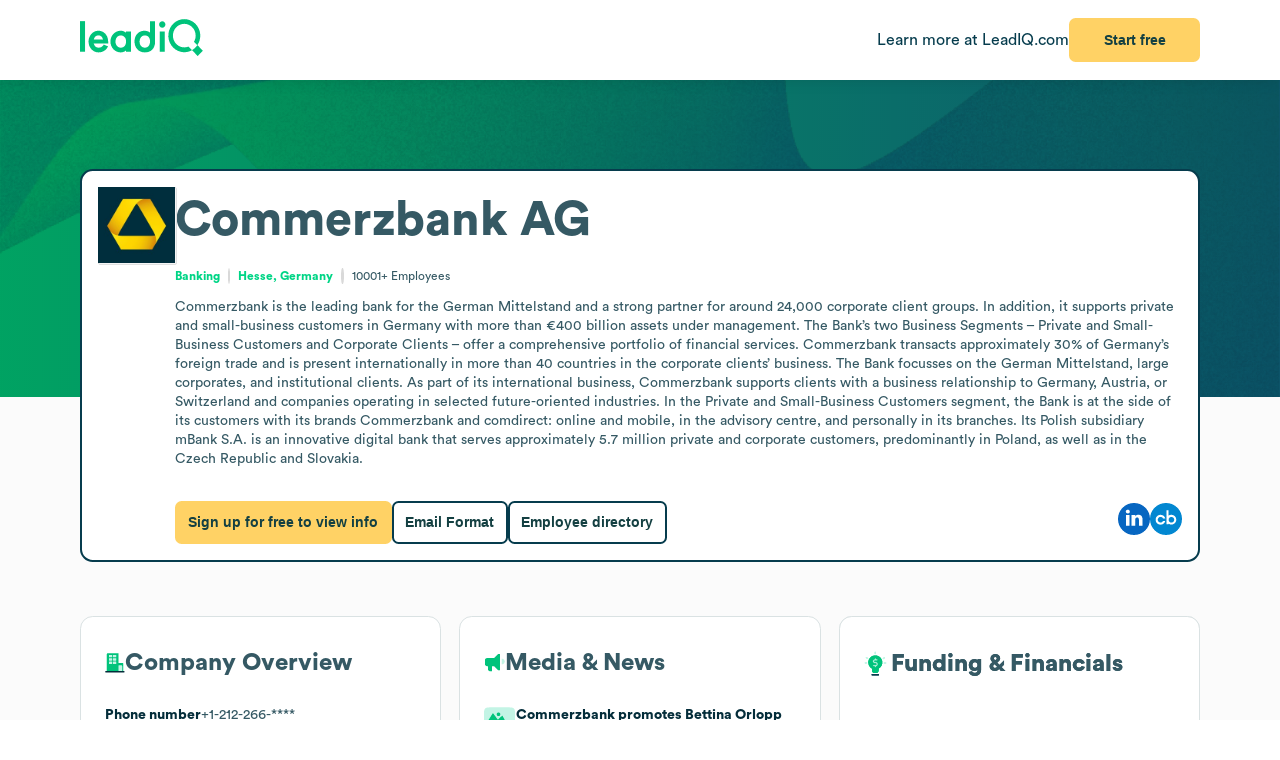

--- FILE ---
content_type: text/html
request_url: https://leadiq.com/c/commerzbank-ag/5a1d95ba230000530084677e
body_size: 14316
content:
<!DOCTYPE html><html lang="en"> <head><meta charset="UTF-8"><meta name="viewport" content="width=device-width, initial-scale=1, minimum-scale=1, maximum-scale=5"><link rel="icon" type="image/png" href="https://assets-global.website-files.com/60819f9be381394642b5659e/60dccb991e7b7efb0eb153f5_leadiq-icon.png"><!-- Preload --><link rel="preload" as="image" fetchpriority="high" href="/_assets/strip-texture.webp" media="(min-width: 901px)" type="image/webp"><!-- Google Tag Manager -->
        <script type="module">document.querySelectorAll("input[data-action-id]").forEach(t=>{const e=t.getAttribute("data-action-id");if(e==null)return;const n=document.getElementById(e);n!=null&&t.addEventListener("keyup",c=>{c.key=="Enter"&&n.click()})});</script><!-- Fonts --><script type="module">const a=Object.create(null),E=t=>{const n=t.getAttribute("data-inlet"),e=t.getAttribute("data-key");if(!n||!e)return;const o=a[n]??={outlets:[],state:{}};o.state[e]="",t.addEventListener("input",()=>{o.state[e]=t.value,o.outlets.forEach(([,r])=>r(o.state))})},d=t=>{t.nodeType===Node.ELEMENT_NODE&&t.querySelectorAll("input[data-inlet]").forEach(E)},h=t=>{const n=t.getAttribute("data-outlet");if(!n)return;const e=a[n];if(!e)return;const o=t.getAttribute("data-render-from"),r=t.getAttribute("data-render-to"),s=t.getAttribute(o);if(!s)return;const i=new Function("state",`return \`${decodeURIComponent(s)}\``),u=f=>t.setAttribute(r,i(f));e.outlets.push([t,u]),u(e.state)},l=t=>{t.nodeType===Node.ELEMENT_NODE&&t.querySelectorAll("[data-outlet]").forEach(h)},b=t=>{const n=t.getAttribute("data-outlet");if(!n)return;const e=a[n];e&&(e.outlets=e.outlets.filter(([o])=>o!==t))},p=t=>{t.nodeType===Node.ELEMENT_NODE&&t.querySelectorAll("[data-outlet]").forEach(b)};d(document.body);l(document.body);const y=new MutationObserver(t=>{t.filter(n=>n.type==="childList").forEach(n=>{n.removedNodes.forEach(e=>{p(e)}),n.addedNodes.forEach(e=>{d(e),l(e)})})}),c=document.querySelector("#dialogs");c!=null&&y.observe(c,{childList:!0});</script><!-- Analytics --><script type="module">document.querySelectorAll("input[data-input-enable]").forEach(l=>{const t=l,n=t.getAttribute("data-input-enable");if(n==null)return;const u=`button${n}`,e=t.closest(`:has(${u})`)?.querySelector(u);e!=null&&(e.disabled=!t.value,t.addEventListener("input",()=>e.disabled=!t.value))});</script><title>Commerzbank AG Company Overview, Contact Details &amp; Competitors | LeadIQ</title><link rel="stylesheet" href="/_assets/fonts/Circular/circular.css"><!--[--><link rel="canonical" href="https://leadiq.com/c/commerzbank-ag/5a1d95ba230000530084677e"><meta name="description" content="Learn more about Commerzbank AG&#39;s company details, contact information, competitors, and more. Find accurate contact data easily with LeadIQ. Book a demo today."><meta name="og:description" content="Learn more about Commerzbank AG&#39;s company details, contact information, competitors, and more. Find accurate contact data easily with LeadIQ. Book a demo today."><meta name="keywords" content="commerzbank ag phone number,commerzbank ag location,commerzbank ag contact number,commerzbank ag corporation,commerzbank ag headquarters,commerzbank ag contact,commerzbank ag contact details,commerzbank ag corporation headquarters,commerzbank ag revenue,commerzbank ag main office,commerzbank ag competitors,commerzbank ag industry,commerzbank ag headquarters address and phone number,commerzbank ag company overview"><!--]--><script type="application/ld+json">{"@context":"https://schema.org","@type":"Organization","name":"Commerzbank AG","url":"https://commerzbank.com","logo":"https://image-service.leadiq.com/companylogo?linkedinId=157323","description":"Commerzbank is the leading bank for the German Mittelstand and a strong partner for around 24,000 corporate client groups. In addition, it supports private and small-business customers in Germany with more than €400 billion assets under management. The Bank’s two Business Segments – Private and Small-Business Customers and Corporate Clients – offer a comprehensive portfolio of financial services. Commerzbank transacts approximately 30% of Germany’s foreign trade and is present internationally in more than 40 countries in the corporate clients’ business. The Bank focusses on the German Mittelstand, large corporates, and institutional clients. As part of its international business, Commerzbank supports clients with a business relationship to Germany, Austria, or Switzerland and companies operating in selected future-oriented industries. In the Private and Small-Business Customers segment, the Bank is at the side of its customers with its brands Commerzbank and comdirect: online and mobile, in the advisory centre, and personally in its branches. Its Polish subsidiary mBank S.A. is an innovative digital bank that serves approximately 5.7 million private and corporate customers, predominantly in Poland, as well as in the Czech Republic and Slovakia.","foundingDate":"1870","numberOfEmployees":{"@type":"QuantitativeValue","value":12353},"industry":"Banking","sameAs":["https://www.linkedin.com/company/commerzbank-ag","https://www.crunchbase.com/organization/commerzbank"]}</script><script type="application/ld+json">{"@context":"https://schema.org","@type":"FAQPage","mainEntity":[{"@type":"Question","name":"What is Commerzbank AG's phone number?","acceptedAnswer":{"@type":"Answer","text":"You can contact Commerzbank AG's main corporate office by phone at +1-212-266-****."}},{"@type":"Question","name":"What is Commerzbank AG's official website and social media links?","acceptedAnswer":{"@type":"Answer","text":"Commerzbank AG's official website is commerzbank.com. Commerzbank AG has social profiles on LinkedIn."}},{"@type":"Question","name":"How much revenue does Commerzbank AG generate?","acceptedAnswer":{"@type":"Answer","text":"Commerzbank AG's annual revenue is estimated to be $14B."}},{"@type":"Question","name":"How many employees does Commerzbank AG have currently?","acceptedAnswer":{"@type":"Answer","text":"Commerzbank AG has approximately 12K employees."}},{"@type":"Question","name":"What industry does Commerzbank AG belong to?","acceptedAnswer":{"@type":"Answer","text":"Commerzbank AG operates in the Banking industry."}},{"@type":"Question","name":"What technology does Commerzbank AG use?","acceptedAnswer":{"@type":"Answer","text":"Commerzbank AG's tech stack includes NetApp, React, Bitcoin, Nette Framework, Capital IQ."}},{"@type":"Question","name":"When was Commerzbank AG founded?","acceptedAnswer":{"@type":"Answer","text":"Commerzbank AG was founded in 1870."}}]}</script><link rel="stylesheet" href="/_assets/email-format.DbJpmWvK.css">
<style>.arrow[data-v-c6d691d1]{margin-left:6px}.card[data-v-c6d691d1]:not(.layout){background:#fff;border:1px solid var(--borderColor);border-radius:12.691px;box-sizing:border-box;padding:var(--paddingLarge) var(--paddingMedium)}.card.hero[data-v-c6d691d1]{border:2px solid #063C4D}.card.snug[data-v-c6d691d1]{padding:var(--paddingSmall)}.card.span[data-v-c6d691d1]{height:100%}.card+.card[data-v-c6d691d1]{margin-top:24px}.card[data-v-c6d691d1]>*:first-child{margin-top:0}.card[data-v-c6d691d1]>*:last-child{margin-bottom:0}.cta[data-v-c6d691d1]{font-size:12px;font-weight:450}.cta[data-v-c6d691d1]:has(*:not(:empty)){margin-top:36px}.logo-container[data-v-198578f6]{display:inline-block;position:relative;flex-shrink:0}.logo-placeholder[data-v-198578f6]{width:100%;height:100%;background-color:#f5f5f5;border:1px solid #e0e0e0;border-radius:2px}img[data-v-198578f6]{position:absolute;top:0;left:0;width:100%;height:100%;object-fit:contain}img[data-v-198578f6]:before{content:" ";position:absolute;top:0;left:0;width:100%;height:100%;background-color:#f5f5f5}
.link[data-v-d37ccf22]{flex-shrink:0}button[data-v-d37ccf22]{padding-left:32px;padding-right:32px}h3[data-v-d37ccf22]{color:inherit!important;font-size:28px;font-weight:600;margin:0 0 8px}p[data-v-d37ccf22]{color:#ffffffb9;font-size:16px;margin:0}section[data-v-d37ccf22]{background:linear-gradient(90deg,#032e3b -3.51%,#0e566c 99.9%);background-size:cover;border-radius:12.691px;color:#fff;padding:32px 64px}.link[data-v-bc798db6]{flex-shrink:0}button[data-v-bc798db6]{padding-left:32px;padding-right:32px}h3[data-v-bc798db6]{color:inherit!important;font-size:28px;font-weight:600;margin:0 0 8px}p[data-v-bc798db6]{color:#ffffffb9;font-size:16px;margin:0}section[data-v-bc798db6]{background:linear-gradient(90deg,#032e3b -3.51%,#0e566c 99.9%);background-size:cover;border-radius:12.691px;color:#fff;padding:32px 64px}.bottom[data-v-7584230a]{height:var(--headerSize)}.container[data-v-7584230a]{color:#576f76;margin:auto;max-width:1440px;padding:0 var(--pagePadding)}.cta[data-v-7584230a]{padding-bottom:48px;padding-top:48px}.noflex[data-v-7584230a]{flex-shrink:0}.wrap[data-v-7584230a]{background:#fff;border-top:1px solid #dae2e3}.top[data-v-7584230a]{padding-bottom:calc(.875 * var(--pagePadding));padding-top:calc(1.625 * var(--pagePadding))}li[data-v-7584230a]{margin-bottom:20px}li[data-v-7584230a]:first-child{color:#063c4d;font-size:20px;font-weight:500;line-height:22px;margin-bottom:38px}@media (max-width: 900px){.top[data-v-7584230a]{flex-wrap:wrap!important;justify-content:center!important}.top[data-v-7584230a]>*{flex:0 0 calc(50% - 8px)}}.cta-link[data-v-60c82127]{cursor:pointer}div[data-v-60c82127]{display:inline-block}a[data-v-93acff0e]{white-space:nowrap}[data-v-93acff0e] button{padding-left:32px!important;padding-right:32px!important;white-space:nowrap!important}.actions[data-v-93acff0e]{flex-grow:0!important;min-width:auto!important}.container[data-v-93acff0e]{height:var(--headerSize);max-width:1440px;padding:0 var(--pagePadding)}.learnmore[data-v-93acff0e]{color:#063c4d}.wrap[data-v-93acff0e]{background:#fff;box-shadow:0 4px 16px -6px #00000026;position:fixed;z-index:1;width:100%}.container[data-v-08ed9419]{--backgroundColor: var(--12c3c512);--borderColor: var(--99d80958);--buttonColor: var(--1d933c0e);--foregroundColor: var(--c05413c6);--headerSize: calc(var(--97e0b05e) * 1px);--paddingLarge: calc(var(--bbf6d6e6) * 1px);--paddingMedium: calc(var(--bf163f3a) * 1px);--paddingSmall: calc(var(--bb27234e) * 1px);--pagePadding: calc(var(--1268b73f) * 1px)}
</style>
<link rel="stylesheet" href="/_assets/index.BHRkTjWe.css">
<style>button[data-v-a7cdbd1c]{font-size:20px!important;padding-left:32px;padding-right:32px}h3[data-v-a7cdbd1c]{color:inherit!important;font-size:31.573px;font-weight:600;margin:0 0 16px}p[data-v-a7cdbd1c]{font-size:22.552px;margin:0 0 32px}section[data-v-a7cdbd1c]{background:#019e63 url(/_assets/cta-bg.webp) no-repeat;background-size:cover;border-radius:12.691px;color:#fff;font-size:22.552px;padding:64px 32px}[data-v-e5f646e3] progress{appearance:none;height:13px}[data-v-e5f646e3] progress::-webkit-progress-bar{background:#8ee6c5;border-radius:5px;overflow:hidden}[data-v-e5f646e3] progress::-webkit-progress-value{background:#00c37b}table[data-v-e5f646e3]{border-spacing:0;margin-top:25px;width:100%}[data-v-e5f646e3] thead{color:#063c4d;font-weight:700}[data-v-e5f646e3] thead td{border-bottom:1px solid #DAE2E3}[data-v-e5f646e3] td{padding:17px 0}[data-v-e5f646e3] .percent{color:#00d586;display:inline-block;font-weight:450;text-align:right;width:35px}.separator:not(:last-child) td[data-v-055562da]{border-bottom:1px solid #DAE2E3}
pre[data-v-d9e779f6]{font-family:inherit;white-space:pre-wrap}
a[data-v-6c772ee5]:not(:has(img))+a:before{content:", "}h1[data-v-df30bf24]{font-size:48px;font-weight:700;margin:0 0 14px}img[data-v-df30bf24]{aspect-ratio:1;width:76.747px}.bottom[data-v-df30bf24]{margin-top:32px}.content[data-v-df30bf24]{flex:1;line-height:1.4}.info[data-v-df30bf24]{font-size:12px}.info[data-v-df30bf24] a{color:#00d586;font-weight:700}.info[data-v-df30bf24] a:hover{color:#00b874}.info[data-v-df30bf24]>*+*{padding-left:18.40918px;position:relative;text-align:center}.info[data-v-df30bf24]>*+*:before{content:"";aspect-ratio:1;background:#d9d9d9;border-radius:50%;bottom:0;display:inline-block;margin:auto 8px;left:0;top:0;position:absolute;width:2.40918px}.social[data-v-df30bf24]{flex-grow:0!important;min-width:auto!important}@media (max-width: 900px){.bottom[data-v-df30bf24]{flex-direction:column!important;gap:18px!important}.buttons[data-v-df30bf24]{flex-direction:column!important}img[data-v-df30bf24]{float:right}.social[data-v-df30bf24]{align-self:flex-end}.wrap[data-v-df30bf24]{display:block!important}}details[data-v-95b2361a]{box-sizing:border-box;height:65px;padding:24px 0}details+details[data-v-95b2361a]{border-top:1px solid #DAE2E3}details[open][data-v-95b2361a]{height:auto}details[open]>summary[data-v-95b2361a]{margin-bottom:11px}details[open] img[data-open][data-v-95b2361a]{display:none}details:not([open]) img[data-v-95b2361a]:not([data-open]){display:none}h3[data-v-95b2361a]{flex:1;font-size:14px;margin:0}summary[data-v-95b2361a]{cursor:pointer;user-select:none}span[data-v-75aa77fa]:hover{color:#00d586}
.end[data-v-82abe972]:first-child:before{content:"<"}.start[data-v-82abe972]:last-child:after{content:"+"}.start+.end[data-v-82abe972]:before{content:" - "}
.details[data-v-2a3612e2]{color:#85959a;font-size:12px;margin-top:9px}.info[data-v-2a3612e2]{flex:1}.info.grid[data-v-2a3612e2]{align-items:center;display:grid;gap:32px;grid-template-columns:var(--366912c7)}.info.grid[data-v-2a3612e2]>*:not(:first-child){justify-self:center;text-align:center}.item.mobile[data-v-2a3612e2]{flex:none!important}.location+.location[data-v-2a3612e2]:before{content:", "}.name[data-v-2a3612e2]{overflow:hidden;text-overflow:ellipsis;white-space:nowrap;width:100%}.separator[data-v-2a3612e2]{background-color:#dae2e3;flex-shrink:0;height:14px;width:1px}.title[data-v-2a3612e2]{display:-webkit-box;line-clamp:2;overflow:hidden;-webkit-box-orient:vertical;-webkit-line-clamp:2}@media (max-width: 900px){.info.grid[data-v-2a3612e2]{grid-template-columns:repeat(2,minmax(0,1fr))}}
</style></head> <body>    <!--[--><div class="container" data-v-8468f1a6 style="--12c3c512:#FBFBFB;--99d80958:#DAE2E3;--1d933c0e:#FFD265;--c05413c6:#355964;--97e0b05e:80;--bbf6d6e6:32;--bf163f3a:24;--bb27234e:16;--1268b73f:80;" data-v-08ed9419><!--[--><div style="align-items:start;display:flex;flex:1;flex-direction:row;flex-wrap:nowrap;gap:0px;justify-content:center;min-width:0;" class="wrap" data-v-8468f1a6 data-v-93acff0e><!--[--><div style="align-items:center;display:flex;flex:1;flex-direction:row;flex-wrap:nowrap;gap:0px;justify-content:space-between;min-width:0;" class="container" data-v-93acff0e><!--[--><a href="https://leadiq.com/?utm_source=seo" target="_blank" data-v-93acff0e><!--[--><img src="/_assets/logo.DuCvgQ6q.svg" alt="LeadIQ logo" data-v-93acff0e><!--]--></a><div style="align-items:center;display:flex;flex:1;flex-direction:row;flex-wrap:nowrap;gap:24px;justify-content:start;min-width:0;" class="actions" data-v-93acff0e><!--[--><a href="https://leadiq.com/?utm_source=seo" class="learnmore hide-on-mobile" data-v-93acff0e><!--[-->Learn more at LeadIQ.com<!--]--></a><!--[--><div class="cta-link" data-dialog="signup" data-v-8468f1a6 data-v-60c82127><div data-analytics-source="company-overview-header" data-finalpath="/shortcut/company/MergedCompany-5a1d95ba230000530084677e/employees" data-title="Access Insights for &lt;strong&gt;Commerzbank AG&lt;/strong&gt; and Millions of Other Companies" data-sub="Sign up for full access to &lt;strong&gt;Commerzbank AG&lt;/strong&gt; information." data-analytics-event="[SEO] Open Signup" data-trigger data-v-60c82127><!--[--><!--[--><button data-v-8468f1a6>Start free</button><!--]--><!--]--></div></div><!--]--><!--]--></div><!--]--></div><!--]--></div><div class="page" data-v-8468f1a6><div class="strip" data-v-8468f1a6></div><div class="company-overview strip-fg" data-v-8468f1a6 data-v-fdb770bf><!--[--><div class="content-center" data-v-fdb770bf><!--[--><nav style="align-items:start;display:flex;flex:1;flex-direction:row;flex-wrap:nowrap;gap:0px;justify-content:space-between;min-width:0;" data-v-8468f1a6 data-v-78028742><!--[--><a style="align-items:center;display:flex;flex:1;flex-direction:row;flex-wrap:nowrap;gap:6px;justify-content:center;min-width:0;" data-observe-hash href="#insights" data-v-78028742><!--[--><img alt="Insights icon" src="/_assets/insights.BXfdjR-b.svg" data-v-78028742><span data-v-78028742>Insights</span><!--]--></a><a style="align-items:center;display:flex;flex:1;flex-direction:row;flex-wrap:nowrap;gap:6px;justify-content:center;min-width:0;" data-observe-hash href="#similar" data-v-78028742><!--[--><img alt="Buildings icon" src="/_assets/similar.DJLfi8zh.svg" data-v-78028742><span data-v-78028742>Similar companies</span><!--]--></a><a style="align-items:center;display:flex;flex:1;flex-direction:row;flex-wrap:nowrap;gap:6px;justify-content:center;min-width:0;" data-observe-hash href="#tech" data-v-78028742><!--[--><img alt="Gear icon" src="/_assets/tech.wuVjZdnG.svg" data-v-78028742><span data-v-78028742>Tech Stack</span><!--]--></a><a style="align-items:center;display:flex;flex:1;flex-direction:row;flex-wrap:nowrap;gap:6px;justify-content:center;min-width:0;" data-observe-hash href="#media" data-v-78028742><!--[--><img alt="Media icon" src="/_assets/media.BMJLsbkg.svg" data-v-78028742><span data-v-78028742>Media &amp; News</span><!--]--></a><a style="align-items:center;display:flex;flex:1;flex-direction:row;flex-wrap:nowrap;gap:6px;justify-content:center;min-width:0;" data-observe-hash href="#email" data-v-78028742><!--[--><img alt="Envelope icon" src="/_assets/email.fZC817ym.svg" data-v-78028742><span data-v-78028742>Email Format</span><!--]--></a><a style="align-items:center;display:flex;flex:1;flex-direction:row;flex-wrap:nowrap;gap:6px;justify-content:center;min-width:0;" data-observe-hash href="#faq" data-v-78028742><!--[--><img alt="Chat bubbled icon" src="/_assets/faq.Dx15TOQQ.svg" data-v-78028742><span data-v-78028742>FAQ</span><!--]--></a><!--]--></nav><!--]--></div><div class="content-rest" data-v-fdb770bf><!--[--><div class="card" id="insights" data-v-8468f1a6 data-v-c6d691d1><h2 style="align-items:center;display:flex;flex:1;flex-direction:row;flex-wrap:nowrap;gap:8px;justify-content:start;min-width:0;" data-v-c6d691d1><!--[--><!----><span data-v-c6d691d1><!--[-->Insights<!--]--></span><!--]--></h2><!--[--><div data-observe-outlet data-v-8468f1a6><!--[--><p data-v-8468f1a6><strong data-v-8468f1a6>Strong Market Position</strong> Commerzbank is a leading player in the German banking sector with a focus on the Mittelstand and corporate clients, indicating opportunities for tailored financial services, digital solutions, and corporate banking expansion.</p><p data-v-8468f1a6><strong data-v-8468f1a6>Digital Innovation Focus</strong> The bank&#39;s recent development of digital financial solutions and strategic partnerships in fintech suggests a readiness to adopt innovative technologies, presenting avenues for digital product offerings and fintech collaborations.</p><p data-v-8468f1a6><strong data-v-8468f1a6>Strategic Growth Plans</strong> With plans to reduce headcount by 3,900 by 2028 and ongoing acquisitions like Hcob Bank, there may be opportunities to support workforce transition, HR solutions, or targeted software services during process optimization.</p><p data-v-8468f1a6><strong data-v-8468f1a6>International Expansion</strong> Presence in over 40 countries and targeting clients in Germany, Austria, Switzerland, and Poland offers scope for expanding cross-border banking solutions, trade finance, and international digital banking services.</p><p data-v-8468f1a6><strong data-v-8468f1a6>Competitive Environment</strong> Competing with major banks like Deutsche Bank and UniCredit, Commerzbank&#39;s emphasis on digital transformation and strategic partnerships indicates potential for collaborative innovation, consulting services, or new financial technology integrations.</p><!--]--></div><!--]--><div style="align-items:center;display:flex;flex:1;flex-direction:row;flex-wrap:nowrap;gap:0px;justify-content:space-between;min-width:0;" class="cta" data-v-c6d691d1><!--[--><div class="left" data-v-c6d691d1><!--[--><!--]--></div><div data-v-c6d691d1><!--[--><!--]--><!----></div><!--]--></div></div><div class="card" id="similar" data-v-8468f1a6 data-v-c6d691d1><h2 style="align-items:center;display:flex;flex:1;flex-direction:row;flex-wrap:nowrap;gap:8px;justify-content:start;min-width:0;" data-v-c6d691d1><!--[--><!----><span data-v-c6d691d1><!--[-->Similar companies to <span data-v-8468f1a6>Commerzbank AG</span><!--]--></span><!--]--></h2><!--[--><ul data-v-8468f1a6 data-v-fe82d1ea><!--[--><!--[--><li data-v-fe82d1ea><a style="align-items:start;display:flex;flex:1;flex-direction:row;flex-wrap:nowrap;gap:12px;justify-content:start;min-width:0;" href="/c/generali/5a1d8ab9240000240064cb35" data-v-fe82d1ea><!--[--><!--[--><div class="logo-container" style="width:50px;height:50px;" data-v-fe82d1ea data-v-198578f6><div class="logo-placeholder" data-v-198578f6></div><img alt="" src="https://image-service.leadiq.com/companylogo?linkedinId=163967" height="50" width="50" data-v-198578f6></div><div style="align-items:start;display:flex;flex:1;flex-direction:column;flex-wrap:nowrap;gap:8px;justify-content:start;min-width:0;" data-v-fe82d1ea><!--[--><h3 data-v-fe82d1ea><span data-v-fe82d1ea>Generali</span></h3><div style="align-items:start;display:flex;flex:1;flex-direction:row;flex-wrap:nowrap;gap:8px;justify-content:start;min-width:0;" data-v-fe82d1ea><!--[--><img alt="People icon" src="/_assets/employees.B3ZMbAOv.svg" height="17" data-v-fe82d1ea><!----><img alt="Vertical separator icon" src="/_assets/vseparator.BFuKAh4L.svg" class="separator" data-v-fe82d1ea><!--[--><img alt="Revenue icon" src="/_assets/revenue.DjNUzFEb.svg" height="17" data-v-fe82d1ea><span data-v-fe82d1ea data-v-82abe972><span class="start" data-v-82abe972>$10B</span><!----></span><!--]--><!--]--></div><!--]--></div><!--]--><!--]--></a></li><!--]--><!--[--><li data-v-fe82d1ea><a style="align-items:start;display:flex;flex:1;flex-direction:row;flex-wrap:nowrap;gap:12px;justify-content:start;min-width:0;" href="/c/landesbank-baden-württemberg/5a1d959423000051008442d1" data-v-fe82d1ea><!--[--><!--[--><div class="logo-container" style="width:50px;height:50px;" data-v-fe82d1ea data-v-198578f6><div class="logo-placeholder" data-v-198578f6></div><img alt="" src="https://image-service.leadiq.com/companylogo?linkedinId=373187" height="50" width="50" data-v-198578f6></div><div style="align-items:start;display:flex;flex:1;flex-direction:column;flex-wrap:nowrap;gap:8px;justify-content:start;min-width:0;" data-v-fe82d1ea><!--[--><h3 data-v-fe82d1ea><span data-v-fe82d1ea>Landesbank Baden-Württemberg</span></h3><div style="align-items:start;display:flex;flex:1;flex-direction:row;flex-wrap:nowrap;gap:8px;justify-content:start;min-width:0;" data-v-fe82d1ea><!--[--><img alt="People icon" src="/_assets/employees.B3ZMbAOv.svg" height="17" data-v-fe82d1ea><!----><img alt="Vertical separator icon" src="/_assets/vseparator.BFuKAh4L.svg" class="separator" data-v-fe82d1ea><!--[--><img alt="Revenue icon" src="/_assets/revenue.DjNUzFEb.svg" height="17" data-v-fe82d1ea><span data-v-fe82d1ea data-v-82abe972><span class="start" data-v-82abe972>$1M</span><span class="end" data-v-82abe972>$10M</span></span><!--]--><!--]--></div><!--]--></div><!--]--><!--]--></a></li><!--]--><!--[--><li data-v-fe82d1ea><a style="align-items:start;display:flex;flex:1;flex-direction:row;flex-wrap:nowrap;gap:12px;justify-content:start;min-width:0;" href="/c/nordlb/5a1d7c9324000024005678bb" data-v-fe82d1ea><!--[--><!--[--><div class="logo-container" style="width:50px;height:50px;" data-v-fe82d1ea data-v-198578f6><div class="logo-placeholder" data-v-198578f6></div><img alt="" src="https://image-service.leadiq.com/companylogo?linkedinId=10318" height="50" width="50" data-v-198578f6></div><div style="align-items:start;display:flex;flex:1;flex-direction:column;flex-wrap:nowrap;gap:8px;justify-content:start;min-width:0;" data-v-fe82d1ea><!--[--><h3 data-v-fe82d1ea><span data-v-fe82d1ea>NORD/LB</span></h3><div style="align-items:start;display:flex;flex:1;flex-direction:row;flex-wrap:nowrap;gap:8px;justify-content:start;min-width:0;" data-v-fe82d1ea><!--[--><img alt="People icon" src="/_assets/employees.B3ZMbAOv.svg" height="17" data-v-fe82d1ea><!----><img alt="Vertical separator icon" src="/_assets/vseparator.BFuKAh4L.svg" class="separator" data-v-fe82d1ea><!--[--><img alt="Revenue icon" src="/_assets/revenue.DjNUzFEb.svg" height="17" data-v-fe82d1ea><span data-v-fe82d1ea data-v-82abe972><span class="start" data-v-82abe972>$500M</span><span class="end" data-v-82abe972>$1B</span></span><!--]--><!--]--></div><!--]--></div><!--]--><!--]--></a></li><!--]--><!--[--><li data-v-fe82d1ea><a style="align-items:start;display:flex;flex:1;flex-direction:row;flex-wrap:nowrap;gap:12px;justify-content:start;min-width:0;" href="/c/allianz/5a1d7e662400002400587b6c" data-v-fe82d1ea><!--[--><!--[--><div class="logo-container" style="width:50px;height:50px;" data-v-fe82d1ea data-v-198578f6><div class="logo-placeholder" data-v-198578f6></div><img alt="" src="https://image-service.leadiq.com/companylogo?linkedinId=2979" height="50" width="50" data-v-198578f6></div><div style="align-items:start;display:flex;flex:1;flex-direction:column;flex-wrap:nowrap;gap:8px;justify-content:start;min-width:0;" data-v-fe82d1ea><!--[--><h3 data-v-fe82d1ea><span data-v-fe82d1ea>Allianz</span></h3><div style="align-items:start;display:flex;flex:1;flex-direction:row;flex-wrap:nowrap;gap:8px;justify-content:start;min-width:0;" data-v-fe82d1ea><!--[--><img alt="People icon" src="/_assets/employees.B3ZMbAOv.svg" height="17" data-v-fe82d1ea><!----><img alt="Vertical separator icon" src="/_assets/vseparator.BFuKAh4L.svg" class="separator" data-v-fe82d1ea><!--[--><img alt="Revenue icon" src="/_assets/revenue.DjNUzFEb.svg" height="17" data-v-fe82d1ea><span data-v-fe82d1ea data-v-82abe972><span class="start" data-v-82abe972>$10B</span><!----></span><!--]--><!--]--></div><!--]--></div><!--]--><!--]--></a></li><!--]--><!--[--><li data-v-fe82d1ea><a style="align-items:start;display:flex;flex:1;flex-direction:row;flex-wrap:nowrap;gap:12px;justify-content:start;min-width:0;" href="/c/bayernlb/5a1d7e77240000240058ac50" data-v-fe82d1ea><!--[--><!--[--><div class="logo-container" style="width:50px;height:50px;" data-v-fe82d1ea data-v-198578f6><div class="logo-placeholder" data-v-198578f6></div><img alt="" src="https://image-service.leadiq.com/companylogo?linkedinId=9829" height="50" width="50" data-v-198578f6></div><div style="align-items:start;display:flex;flex:1;flex-direction:column;flex-wrap:nowrap;gap:8px;justify-content:start;min-width:0;" data-v-fe82d1ea><!--[--><h3 data-v-fe82d1ea><span data-v-fe82d1ea>BayernLB</span></h3><div style="align-items:start;display:flex;flex:1;flex-direction:row;flex-wrap:nowrap;gap:8px;justify-content:start;min-width:0;" data-v-fe82d1ea><!--[--><img alt="People icon" src="/_assets/employees.B3ZMbAOv.svg" height="17" data-v-fe82d1ea><!----><img alt="Vertical separator icon" src="/_assets/vseparator.BFuKAh4L.svg" class="separator" data-v-fe82d1ea><!--[--><img alt="Revenue icon" src="/_assets/revenue.DjNUzFEb.svg" height="17" data-v-fe82d1ea><span data-v-fe82d1ea data-v-82abe972><span class="start" data-v-82abe972>$250M</span><span class="end" data-v-82abe972>$500M</span></span><!--]--><!--]--></div><!--]--></div><!--]--><!--]--></a></li><!--]--><!--[--><li data-v-fe82d1ea><a style="align-items:start;display:flex;flex:1;flex-direction:row;flex-wrap:nowrap;gap:12px;justify-content:start;min-width:0;" href="/c/deutsche-bank/5a1d7c902400002400567413" data-v-fe82d1ea><!--[--><!--[--><div class="logo-container" style="width:50px;height:50px;" data-v-fe82d1ea data-v-198578f6><div class="logo-placeholder" data-v-198578f6></div><img alt="" src="https://image-service.leadiq.com/companylogo?linkedinId=1262" height="50" width="50" data-v-198578f6></div><div style="align-items:start;display:flex;flex:1;flex-direction:column;flex-wrap:nowrap;gap:8px;justify-content:start;min-width:0;" data-v-fe82d1ea><!--[--><h3 data-v-fe82d1ea><span data-v-fe82d1ea>Deutsche Bank</span></h3><div style="align-items:start;display:flex;flex:1;flex-direction:row;flex-wrap:nowrap;gap:8px;justify-content:start;min-width:0;" data-v-fe82d1ea><!--[--><img alt="People icon" src="/_assets/employees.B3ZMbAOv.svg" height="17" data-v-fe82d1ea><!----><img alt="Vertical separator icon" src="/_assets/vseparator.BFuKAh4L.svg" class="separator" data-v-fe82d1ea><!--[--><img alt="Revenue icon" src="/_assets/revenue.DjNUzFEb.svg" height="17" data-v-fe82d1ea><span data-v-fe82d1ea data-v-82abe972><span class="start" data-v-82abe972>$10B</span><!----></span><!--]--><!--]--></div><!--]--></div><!--]--><!--]--></a></li><!--]--><!--]--></ul><!--]--><div style="align-items:center;display:flex;flex:1;flex-direction:row;flex-wrap:nowrap;gap:0px;justify-content:space-between;min-width:0;" class="cta" data-v-c6d691d1><!--[--><div class="left" data-v-c6d691d1><!--[--><div class="cta-link" data-dialog="signup" data-v-8468f1a6 data-v-60c82127><div data-analytics-source="company-overview-similar" data-finalpath="/shortcut/company/MergedCompany-5a1d95ba230000530084677e/employees" data-title="Access Insights for &lt;strong&gt;Commerzbank AG&lt;/strong&gt; and Millions of Other Companies" data-sub="Sign up for full access to &lt;strong&gt;Commerzbank AG&lt;/strong&gt; information." data-analytics-event="[SEO] Open Signup" data-trigger data-v-60c82127><!--[--><!--[--><button data-v-8468f1a6>Explore similar companies</button><!--]--><!--]--></div></div><!--]--></div><div data-v-c6d691d1><!--[--><!--]--><!----></div><!--]--></div></div><div class="card" id="tech" data-v-8468f1a6 data-v-c6d691d1><h2 style="align-items:center;display:flex;flex:1;flex-direction:row;flex-wrap:nowrap;gap:8px;justify-content:start;min-width:0;" data-v-c6d691d1><!--[--><!----><span data-v-c6d691d1><!--[--><span data-v-8468f1a6>Commerzbank AG</span> Tech Stack<!--]--></span><!--]--></h2><!--[--><!--[--><p data-v-a172066e><span data-v-a172066e>Commerzbank AG</span> uses 8 technology products and services including npm, Informatica, Selenium, and more. Explore <span data-v-a172066e>Commerzbank AG</span>&#39;s tech stack below.</p><ul data-v-a172066e><!--[--><!--[--><li style="align-items:center;display:flex;flex:1;flex-direction:row;flex-wrap:nowrap;gap:0px;justify-content:center;min-width:0;" data-v-a172066e><!--[--><div data-v-a172066e><div class="name" data-v-a172066e>npm</div><div class="category" data-v-a172066e>Dev Tools</div></div><!--]--></li><!--]--><!--[--><li style="align-items:center;display:flex;flex:1;flex-direction:row;flex-wrap:nowrap;gap:0px;justify-content:center;min-width:0;" data-v-a172066e><!--[--><div data-v-a172066e><div class="name" data-v-a172066e>Informatica</div><div class="category" data-v-a172066e>Enterprise</div></div><!--]--></li><!--]--><!--[--><li style="align-items:center;display:flex;flex:1;flex-direction:row;flex-wrap:nowrap;gap:0px;justify-content:center;min-width:0;" data-v-a172066e><!--[--><div data-v-a172066e><div class="name" data-v-a172066e>Selenium</div><div class="category" data-v-a172066e>Frameworks And Libraries</div></div><!--]--></li><!--]--><!--[--><li style="align-items:center;display:flex;flex:1;flex-direction:row;flex-wrap:nowrap;gap:0px;justify-content:center;min-width:0;" data-v-a172066e><!--[--><div data-v-a172066e><div class="name" data-v-a172066e>HAProxy</div><div class="category" data-v-a172066e>Load Balancers</div></div><!--]--></li><!--]--><!--[--><li style="align-items:center;display:flex;flex:1;flex-direction:row;flex-wrap:nowrap;gap:0px;justify-content:center;min-width:0;" data-v-a172066e><!--[--><div data-v-a172066e><div class="name" data-v-a172066e>webMethods Hybrid Integration</div><div class="category" data-v-a172066e>Platform As A Service</div></div><!--]--></li><!--]--><!--[--><li style="align-items:center;display:flex;flex:1;flex-direction:row;flex-wrap:nowrap;gap:0px;justify-content:center;min-width:0;" data-v-a172066e><!--[--><div data-v-a172066e><div class="name" data-v-a172066e>Node.js</div><div class="category" data-v-a172066e>Programming Languages</div></div><!--]--></li><!--]--><!--[--><li style="align-items:center;display:flex;flex:1;flex-direction:row;flex-wrap:nowrap;gap:0px;justify-content:center;min-width:0;" data-v-a172066e><!--[--><div data-v-a172066e><div class="name" data-v-a172066e>Bitbucket</div><div class="category" data-v-a172066e>Source Code Management</div></div><!--]--></li><!--]--><!--[--><li style="align-items:center;display:flex;flex:1;flex-direction:row;flex-wrap:nowrap;gap:0px;justify-content:center;min-width:0;" data-v-a172066e><!--[--><div data-v-a172066e><div class="name" data-v-a172066e>KVM</div><div class="category" data-v-a172066e>Virtualisation Software</div></div><!--]--></li><!--]--><!--]--></ul><!--]--><!--]--><div style="align-items:center;display:flex;flex:1;flex-direction:row;flex-wrap:nowrap;gap:0px;justify-content:space-between;min-width:0;" class="cta" data-v-c6d691d1><!--[--><div class="left" data-v-c6d691d1><!--[--><!--]--></div><div data-v-c6d691d1><!--[--><!--]--><!----></div><!--]--></div></div><div class="card" id="media" title="Media &amp; News" data-v-8468f1a6 data-v-c6d691d1><h2 style="align-items:center;display:flex;flex:1;flex-direction:row;flex-wrap:nowrap;gap:8px;justify-content:start;min-width:0;" data-v-c6d691d1><!--[--><!----><span data-v-c6d691d1><!--[-->Media &amp; News<!--]--></span><!--]--></h2><!--[--><div class="container" data-v-8468f1a6 data-v-9d6c8b2a><ul data-v-9d6c8b2a><!--[--><!--[--><li data-v-9d6c8b2a><div style="align-items:start;display:flex;flex:1;flex-direction:row;flex-wrap:nowrap;gap:9.52px;justify-content:start;min-width:0;" data-v-9d6c8b2a><!--[--><img alt="Media icon" src="/_assets/media.BMJLsbkg.svg" data-v-9d6c8b2a><div data-v-9d6c8b2a><a href="https://www.indexbox.io/blog/unicredits-commerzbank-merger-pursuit-spurs-overhaul-despite-stalled-talks" rel="nofollow noopener noreferrer" target="_blank" data-v-9d6c8b2a><!--[--><h3 data-v-9d6c8b2a>Commerzbank promotes Bettina Orlopp to CEO.</h3><p data-v-9d6c8b2a>Weeks after UniCredit began acquiring its stake, Commerzbank promoted finance chief Bettina Orlopp to CEO.</p><p class="info" data-v-9d6c8b2a><span data-v-9d6c8b2a>Sep 11, 2025 | </span><span data-v-9d6c8b2a>www.indexbox.io</span></p><!--]--></a></div><!--]--></div></li><!--]--><!--[--><li data-v-9d6c8b2a><div style="align-items:start;display:flex;flex:1;flex-direction:row;flex-wrap:nowrap;gap:9.52px;justify-content:start;min-width:0;" data-v-9d6c8b2a><!--[--><img alt="Media icon" src="/_assets/media.BMJLsbkg.svg" data-v-9d6c8b2a><div data-v-9d6c8b2a><a href="https://www.efinancialcareers.com/news/dirk-hentschel-commerzbank" rel="nofollow noopener noreferrer" target="_blank" data-v-9d6c8b2a><!--[--><h3 data-v-9d6c8b2a>Commerzbank hired Dirk Hentschel as managing director on Mar 31st &#39;25.</h3><p data-v-9d6c8b2a>Dirk Hentschel joined Commerzbank this week as a managing director (MD) in its structured solutions team, based in London.</p><p class="info" data-v-9d6c8b2a><span data-v-9d6c8b2a>Mar 31, 2025 | </span><span data-v-9d6c8b2a>www.efinancialcareers.com</span></p><!--]--></a></div><!--]--></div></li><!--]--><!--[--><li data-v-9d6c8b2a><div style="align-items:start;display:flex;flex:1;flex-direction:row;flex-wrap:nowrap;gap:9.52px;justify-content:start;min-width:0;" data-v-9d6c8b2a><!--[--><img alt="Media icon" src="/_assets/media.BMJLsbkg.svg" data-v-9d6c8b2a><div data-v-9d6c8b2a><a href="https://site.financialmodelingprep.com/market-news/commerzbank-ag-crzby-quarterly-earnings-overview" rel="nofollow noopener noreferrer" target="_blank" data-v-9d6c8b2a><!--[--><h3 data-v-9d6c8b2a>Commerzbank identified as competitor of Deutsche Bank.</h3><p data-v-9d6c8b2a>As a key player in the European banking sector, Commerzbank competes with other major banks like Deutsche Bank and UniCredit.</p><p class="info" data-v-9d6c8b2a><span data-v-9d6c8b2a>Mar 24, 2025 | </span><span data-v-9d6c8b2a>site.financialmodelingprep.com</span></p><!--]--></a></div><!--]--></div></li><!--]--><!--[--><li data-v-9d6c8b2a><div style="align-items:start;display:flex;flex:1;flex-direction:row;flex-wrap:nowrap;gap:9.52px;justify-content:start;min-width:0;" data-v-9d6c8b2a><!--[--><img alt="Media icon" src="/_assets/media.BMJLsbkg.svg" data-v-9d6c8b2a><div data-v-9d6c8b2a><a href="https://www.cointrust.com/market-news/dekabank-partners-with-borse-stuttgart-digital-for-crypto-trading" rel="nofollow noopener noreferrer" target="_blank" data-v-9d6c8b2a><!--[--><h3 data-v-9d6c8b2a>Commerzbank is developing digital financial solutions.</h3><p data-v-9d6c8b2a>Commerzbank has partnered with Deutsche Börse&#39;s subsidiary, Crypto Finance, to develop new digital financial solutions.</p><p class="info" data-v-9d6c8b2a><span data-v-9d6c8b2a>Feb 28, 2025 | </span><span data-v-9d6c8b2a>www.cointrust.com</span></p><!--]--></a></div><!--]--></div></li><!--]--><!--[--><li data-v-9d6c8b2a><div style="align-items:start;display:flex;flex:1;flex-direction:row;flex-wrap:nowrap;gap:9.52px;justify-content:start;min-width:0;" data-v-9d6c8b2a><!--[--><img alt="Media icon" src="/_assets/media.BMJLsbkg.svg" data-v-9d6c8b2a><div data-v-9d6c8b2a><a href="https://statedpodcast.com/germanys-second-largest-lender-commerzbank-to-cut-3900-jobs-as-it-unveils-new-targets" rel="nofollow noopener noreferrer" target="_blank" data-v-9d6c8b2a><!--[--><h3 data-v-9d6c8b2a>Commerzbank will decrease headcount by 3900 on Jan 1st &#39;28.</h3><p data-v-9d6c8b2a>Germany&#39;s second-largest lender Commerzbank on Thursday announced it will eliminate 3,900 full-time positions by 2028, largely in its native Germany, as it unveiled a spate of new strategic targets.</p><p class="info" data-v-9d6c8b2a><span data-v-9d6c8b2a>Feb 13, 2025 | </span><span data-v-9d6c8b2a>statedpodcast.com</span></p><!--]--></a></div><!--]--></div></li><!--]--><!--[--><li data-v-9d6c8b2a><div style="align-items:start;display:flex;flex:1;flex-direction:row;flex-wrap:nowrap;gap:9.52px;justify-content:start;min-width:0;" data-v-9d6c8b2a><!--[--><img alt="Media icon" src="/_assets/media.BMJLsbkg.svg" data-v-9d6c8b2a><div data-v-9d6c8b2a><a href="https://www.investing.com/news/company-news/commerzbank-selects-visa-as-prime-card-partner-93CH-3866548" rel="nofollow noopener noreferrer" target="_blank" data-v-9d6c8b2a><!--[--><h3 data-v-9d6c8b2a>Visa signs new client Commerzbank.</h3><p data-v-9d6c8b2a>Commerzbank selects Visa as prime card partner.</p><p class="info" data-v-9d6c8b2a><span data-v-9d6c8b2a>Feb 13, 2025 | </span><span data-v-9d6c8b2a>www.investing.com</span></p><!--]--></a></div><!--]--></div></li><!--]--><!--[--><li data-v-9d6c8b2a><div style="align-items:start;display:flex;flex:1;flex-direction:row;flex-wrap:nowrap;gap:9.52px;justify-content:start;min-width:0;" data-v-9d6c8b2a><!--[--><img alt="Media icon" src="/_assets/media.BMJLsbkg.svg" data-v-9d6c8b2a><div data-v-9d6c8b2a><a href="https://www.retailbankerinternational.com/analyst-comment/how-m-and-a-is-reshaping-competition-in-european-banking" rel="nofollow noopener noreferrer" target="_blank" data-v-9d6c8b2a><!--[--><h3 data-v-9d6c8b2a>Commerzbank acquires Hcob Bank.</h3><p data-v-9d6c8b2a>However, Commerzbank&#39;s counterstrategy to acquire a mid-sized German bank, such as Hamburg Commercial Bank or Oldenburgische Landesbank, indicates a defensive posture.</p><p class="info" data-v-9d6c8b2a><span data-v-9d6c8b2a>Nov 26, 2024 | </span><span data-v-9d6c8b2a>www.retailbankerinternational.com</span></p><!--]--></a></div><!--]--></div></li><!--]--><!--]--></ul></div><!--]--><div style="align-items:center;display:flex;flex:1;flex-direction:row;flex-wrap:nowrap;gap:0px;justify-content:space-between;min-width:0;" class="cta" data-v-c6d691d1><!--[--><div class="left" data-v-c6d691d1><!--[--><!--]--></div><div data-v-c6d691d1><!--[--><!--]--><!----></div><!--]--></div></div><div class="card" id="email" data-v-8468f1a6 data-v-c6d691d1><h2 style="align-items:center;display:flex;flex:1;flex-direction:row;flex-wrap:nowrap;gap:8px;justify-content:start;min-width:0;" data-v-c6d691d1><!--[--><!----><span data-v-c6d691d1><!--[--><span data-v-8468f1a6>Commerzbank AG</span>&#39;s Email Address Formats<!--]--></span><!--]--></h2><!--[--><!--[--><div data-v-055562da><!--[--><div><span>Commerzbank AG</span> uses at least 1 format(s):</div><!--]--></div><table data-v-055562da data-v-e5f646e3><!--[--><thead data-v-055562da><tr data-v-055562da><td data-v-055562da><span data-v-055562da>Commerzbank AG</span> Email Formats</td><td class="hide-on-mobile" data-v-055562da>Example</td><td data-v-055562da>Percentage</td></tr></thead><tbody data-v-055562da><!--[--><!--[--><!--[--><!--[--><tr class="" data-v-055562da><td data-v-055562da>First.Last@commerzbank.com</td><td class="hide-on-mobile" data-v-055562da>John.Doe@commerzbank.com</td><td data-v-055562da><div style="align-items:center;display:flex;flex:1;flex-direction:row;flex-wrap:nowrap;gap:6px;justify-content:start;min-width:0;" data-v-055562da><!--[--><span class="percent" data-v-055562da>96%</span><progress class="hide-on-mobile" value="0.9623623623623624" data-v-055562da></progress><!--]--></div></td></tr><!--]--><!--[--><tr class="" data-v-055562da><td data-v-055562da>FirstLast@commerzbank.com</td><td class="hide-on-mobile" data-v-055562da>JohnDoe@commerzbank.com</td><td data-v-055562da><div style="align-items:center;display:flex;flex:1;flex-direction:row;flex-wrap:nowrap;gap:6px;justify-content:start;min-width:0;" data-v-055562da><!--[--><span class="percent" data-v-055562da>3%</span><progress class="hide-on-mobile" value="0.022922922922922924" data-v-055562da></progress><!--]--></div></td></tr><!--]--><!--[--><tr class="separator" data-v-055562da><td data-v-055562da>Last.First@commerzbank.com</td><td class="hide-on-mobile" data-v-055562da>Doe.John@commerzbank.com</td><td data-v-055562da><div style="align-items:center;display:flex;flex:1;flex-direction:row;flex-wrap:nowrap;gap:6px;justify-content:start;min-width:0;" data-v-055562da><!--[--><span class="percent" data-v-055562da>1%</span><progress class="hide-on-mobile" value="0.0055055055055055055" data-v-055562da></progress><!--]--></div></td></tr><!--]--><!--]--><!--]--><!--]--></tbody><!--]--></table><!--]--><!--]--><div style="align-items:center;display:flex;flex:1;flex-direction:row;flex-wrap:nowrap;gap:0px;justify-content:space-between;min-width:0;" class="cta" data-v-c6d691d1><!--[--><div class="left" data-v-c6d691d1><!--[--><a href="/c/commerzbank-ag/5a1d95ba230000530084677e/email-format" data-v-8468f1a6><!--[--><button data-v-8468f1a6>See more formats</button><!--]--></a><!--]--></div><div data-v-c6d691d1><!--[--><!--]--><!----></div><!--]--></div></div><div class="card" id="faq" data-v-8468f1a6 data-v-c6d691d1><h2 style="align-items:center;display:flex;flex:1;flex-direction:row;flex-wrap:nowrap;gap:8px;justify-content:start;min-width:0;" data-v-c6d691d1><!--[--><!----><span data-v-c6d691d1><!--[-->Frequently Asked Questions<!--]--></span><!--]--></h2><!--[--><!--[--><!----><details open data-v-95b2361a><summary style="align-items:center;display:flex;flex:1;flex-direction:row;flex-wrap:nowrap;gap:0px;justify-content:space-between;min-width:0;" data-v-95b2361a><!--[--><h3 data-v-95b2361a><!--[-->What is <span>Commerzbank AG</span>&#39;s phone number?<!--]--></h3><img alt="Minus sign icon" src="/_assets/minus.C6GdxcxK.svg" data-v-95b2361a><img alt="Plus sign icon" src="/_assets/plus.CzAbv4Vp.svg" data-open data-v-95b2361a><!--]--></summary><!--[--> You can contact <span>Commerzbank AG</span>&#39;s main corporate office by phone at <div class="cta-link" data-dialog="signup" data-v-75aa77fa data-v-60c82127><div data-analytics-source="company-phone" data-finalpath="/company/MergedCompany-5a1d95ba230000530084677e" data-title="Access Insights for &lt;strong&gt;Commerzbank AG&lt;/strong&gt; and Millions of Other Companies" data-sub="Sign up for full access to &lt;strong&gt;Commerzbank AG&lt;/strong&gt; information." data-analytics-event="[SEO] Open Signup" data-trigger data-v-60c82127><!--[--><!--[--><span data-v-75aa77fa>+1-212-266-****</span><!--]--><!--]--></div></div>. For more prospecting data, LeadIQ has access to up-to-date and accurate contact information within our platform. Find, capture, and sync contact data to your CRM and sales tools in one click. <!--]--></details><!----><details open data-v-95b2361a><summary style="align-items:center;display:flex;flex:1;flex-direction:row;flex-wrap:nowrap;gap:0px;justify-content:space-between;min-width:0;" data-v-95b2361a><!--[--><h3 data-v-95b2361a><!--[-->What is <span>Commerzbank AG</span>&#39;s official website and social media links?<!--]--></h3><img alt="Minus sign icon" src="/_assets/minus.C6GdxcxK.svg" data-v-95b2361a><img alt="Plus sign icon" src="/_assets/plus.CzAbv4Vp.svg" data-open data-v-95b2361a><!--]--></summary><!--[--><span>Commerzbank AG</span>&#39;s official website is <a href="https://commerzbank.com" rel="nofollow noopener noreferrer" target="_blank"><!--[-->commerzbank.com<!--]--></a><span> and has social profiles on <!--[--><!----><!----><a href="https://www.linkedin.com/company/commerzbank-ag" rel="nofollow noopener noreferrer" target="_blank" data-v-6c772ee5><!--[--><span data-v-6c772ee5>LinkedIn</span><!--]--></a><a href="https://www.crunchbase.com/organization/commerzbank" rel="nofollow noopener noreferrer" target="_blank" data-v-6c772ee5><!--[--><span data-v-6c772ee5>Crunchbase</span><!--]--></a><!--]--></span><span>.</span><!--]--></details><details open data-v-95b2361a><summary style="align-items:center;display:flex;flex:1;flex-direction:row;flex-wrap:nowrap;gap:0px;justify-content:space-between;min-width:0;" data-v-95b2361a><!--[--><h3 data-v-95b2361a><!--[-->How much revenue does <span>Commerzbank AG</span> generate?<!--]--></h3><img alt="Minus sign icon" src="/_assets/minus.C6GdxcxK.svg" data-v-95b2361a><img alt="Plus sign icon" src="/_assets/plus.CzAbv4Vp.svg" data-open data-v-95b2361a><!--]--></summary><!--[--> As of <span>December 2025</span>, <span>Commerzbank AG</span>&#39;s annual revenue is estimated to be <span>$14B</span>. <!--]--></details><details open data-v-95b2361a><summary style="align-items:center;display:flex;flex:1;flex-direction:row;flex-wrap:nowrap;gap:0px;justify-content:space-between;min-width:0;" data-v-95b2361a><!--[--><h3 data-v-95b2361a><!--[--><span>What is <span>Commerzbank AG</span>&#39;s</span><span class="enumerated"> SIC code</span><span class="enumerated" data-separator=" and "> NAICS code</span><span>?</span><!--]--></h3><img alt="Minus sign icon" src="/_assets/minus.C6GdxcxK.svg" data-v-95b2361a><img alt="Plus sign icon" src="/_assets/plus.CzAbv4Vp.svg" data-open data-v-95b2361a><!--]--></summary><!--[--><span>Commerzbank AG</span>&#39;s <span class="enumerated"> SIC code is <span><span>6029</span><span> - Commercial Banks, Not Elsewhere Classified</span></span></span><span class="enumerated" data-separator=" and "> NAICS code is <span><span>52211</span><span> - Commercial Banking</span></span></span><span>.</span><!--]--></details><details open data-v-95b2361a><summary style="align-items:center;display:flex;flex:1;flex-direction:row;flex-wrap:nowrap;gap:0px;justify-content:space-between;min-width:0;" data-v-95b2361a><!--[--><h3 data-v-95b2361a><!--[-->How many employees does <span>Commerzbank AG</span> have currently?<!--]--></h3><img alt="Minus sign icon" src="/_assets/minus.C6GdxcxK.svg" data-v-95b2361a><img alt="Plus sign icon" src="/_assets/plus.CzAbv4Vp.svg" data-open data-v-95b2361a><!--]--></summary><!--[--><span>As of <span>December 2025</span>, <span>Commerzbank AG</span> has approximately <span>12K</span> employees across <!--[--><span>6 continents, including </span><!--[--><!--[--><span class="enumerated" data-separator=", ">Europe</span><!--]--><!--[--><span class="enumerated" data-separator=", ">Asia</span><!--]--><!--[--><span class="enumerated" data-separator=" and ">North America</span><!--]--><!--]--><!--]-->. Key team members include </span><!--[--><!--[--><span class="enumerated" data-separator=", ">Ceo: M. S.</span><!--]--><!--[--><span class="enumerated" data-separator=", ">Chief Executive Officer: B. O.</span><!--]--><!--[--><span class="enumerated" data-separator=" and ">Ceo Business Manager And Deputy Coo, Director: A. S.</span><!--]--><!--]--><span>. Explore <a href="/c/commerzbank-ag/5a1d95ba230000530084677e/employee-directory"><!--[--><span>Commerzbank AG</span>&#39;s employee directory<!--]--></a> with LeadIQ.</span><!--]--></details><details open data-v-95b2361a><summary style="align-items:center;display:flex;flex:1;flex-direction:row;flex-wrap:nowrap;gap:0px;justify-content:space-between;min-width:0;" data-v-95b2361a><!--[--><h3 data-v-95b2361a><!--[-->What industry does <span>Commerzbank AG</span> belong to?<!--]--></h3><img alt="Minus sign icon" src="/_assets/minus.C6GdxcxK.svg" data-v-95b2361a><img alt="Plus sign icon" src="/_assets/plus.CzAbv4Vp.svg" data-open data-v-95b2361a><!--]--></summary><!--[--><span>Commerzbank AG</span> operates in the <a href="/c/company-search/industry-Banking"><!--[-->Banking<!--]--></a> industry. <!--]--></details><details open data-v-95b2361a><summary style="align-items:center;display:flex;flex:1;flex-direction:row;flex-wrap:nowrap;gap:0px;justify-content:space-between;min-width:0;" data-v-95b2361a><!--[--><h3 data-v-95b2361a><!--[-->What technology does <span>Commerzbank AG</span> use?<!--]--></h3><img alt="Minus sign icon" src="/_assets/minus.C6GdxcxK.svg" data-v-95b2361a><img alt="Plus sign icon" src="/_assets/plus.CzAbv4Vp.svg" data-open data-v-95b2361a><!--]--></summary><!--[--><span>Commerzbank AG</span><span>&#39;s tech stack includes </span><!--[--><!--[--><span class="enumerated" data-separator=", ">npm</span><!--]--><!--[--><span class="enumerated" data-separator=", ">Informatica</span><!--]--><!--[--><span class="enumerated" data-separator=", ">Selenium</span><!--]--><!--[--><span class="enumerated" data-separator=", ">HAProxy</span><!--]--><!--[--><span class="enumerated" data-separator=", ">webMethods Hybrid Integration</span><!--]--><!--[--><span class="enumerated" data-separator=", ">Node.js</span><!--]--><!--[--><span class="enumerated" data-separator=", ">Bitbucket</span><!--]--><!--[--><span class="enumerated" data-separator=" and ">KVM</span><!--]--><!--]-->. <!--]--></details><details open data-v-95b2361a><summary style="align-items:center;display:flex;flex:1;flex-direction:row;flex-wrap:nowrap;gap:0px;justify-content:space-between;min-width:0;" data-v-95b2361a><!--[--><h3 data-v-95b2361a><!--[-->What is <span>Commerzbank AG</span>&#39;s email format?<!--]--></h3><img alt="Minus sign icon" src="/_assets/minus.C6GdxcxK.svg" data-v-95b2361a><img alt="Plus sign icon" src="/_assets/plus.CzAbv4Vp.svg" data-open data-v-95b2361a><!--]--></summary><!--[--><span>Commerzbank AG</span>&#39;s email format typically follows the pattern of First.Last@commerzbank.com. <a href="/c/commerzbank-ag/5a1d95ba230000530084677e/email-format"><!--[-->Find more <span>Commerzbank AG</span> email formats<!--]--></a> with LeadIQ. <!--]--></details><!----><details open data-v-95b2361a><summary style="align-items:center;display:flex;flex:1;flex-direction:row;flex-wrap:nowrap;gap:0px;justify-content:space-between;min-width:0;" data-v-95b2361a><!--[--><h3 data-v-95b2361a><!--[-->When was <span>Commerzbank AG</span> founded?<!--]--></h3><img alt="Minus sign icon" src="/_assets/minus.C6GdxcxK.svg" data-v-95b2361a><img alt="Plus sign icon" src="/_assets/plus.CzAbv4Vp.svg" data-open data-v-95b2361a><!--]--></summary><!--[--><span>Commerzbank AG</span> was founded in <span>1870</span>.<!--]--></details><!--]--><!--]--><div style="align-items:center;display:flex;flex:1;flex-direction:row;flex-wrap:nowrap;gap:0px;justify-content:space-between;min-width:0;" class="cta" data-v-c6d691d1><!--[--><div class="left" data-v-c6d691d1><!--[--><!--]--></div><div data-v-c6d691d1><!--[--><!--]--><!----></div><!--]--></div></div><!--]--></div><div class="hero" data-v-fdb770bf><!--[--><div class="card hero snug" data-v-8468f1a6 data-v-c6d691d1><!----><!--[--><div style="align-items:start;display:flex;flex:1;flex-direction:row;flex-wrap:nowrap;gap:24px;justify-content:start;min-width:0;" class="wrap" data-v-8468f1a6 data-v-df30bf24><!--[--><div class="logo-container" style="width:76.747px;height:76.747px;" alt="Commerzbank AG" data-v-df30bf24 data-v-198578f6><div class="logo-placeholder" data-v-198578f6></div><img alt="" src="https://image-service.leadiq.com/companylogo?linkedinId=157323" height="76.747" width="76.747" data-v-198578f6></div><div class="content" data-v-df30bf24><h1 data-v-df30bf24><span data-v-df30bf24>Commerzbank AG</span> <!--[--><!--]--></h1><p style="align-items:center;display:flex;flex:1;flex-direction:row;flex-wrap:nowrap;gap:0px;justify-content:start;min-width:0;" class="info" data-v-df30bf24><!--[--><span data-v-df30bf24><a href="/c/company-search/industry-Banking" data-v-df30bf24><!--[-->Banking<!--]--></a></span><span data-v-df30bf24><!--[--><a href="/c/company-search/location-Germany"><!--[-->Hesse, Germany<!--]--></a><!--]--></span><span data-v-df30bf24>10001+ <!--[-->Employees<!--]--></span><!--]--></p><p data-v-df30bf24><pre data-v-df30bf24 data-v-d9e779f6>Commerzbank is the leading bank for the German Mittelstand and a strong partner for around 24,000 corporate client groups. In addition, it supports private and small-business customers in Germany with more than €400 billion assets under management. The Bank’s two Business Segments – Private and Small-Business Customers and Corporate Clients – offer a comprehensive portfolio of financial services. Commerzbank transacts approximately 30% of Germany’s foreign trade and is present internationally in more than 40 countries in the corporate clients’ business. The Bank focusses on the German Mittelstand, large corporates, and institutional clients. As part of its international business, Commerzbank supports clients with a business relationship to Germany, Austria, or Switzerland and companies operating in selected future-oriented industries. In the Private and Small-Business Customers segment, the Bank is at the side of its customers with its brands Commerzbank and comdirect: online and mobile, in the advisory centre, and personally in its branches. Its Polish subsidiary mBank S.A. is an innovative digital bank that serves approximately 5.7 million private and corporate customers, predominantly in Poland, as well as in the Czech Republic and Slovakia.</pre></p><div style="align-items:center;display:flex;flex:1;flex-direction:row;flex-wrap:nowrap;gap:0px;justify-content:space-between;min-width:0;" class="bottom" data-v-df30bf24><!--[--><div style="align-items:start;display:flex;flex:1;flex-direction:row;flex-wrap:nowrap;gap:16px;justify-content:start;min-width:0;" class="buttons" data-v-df30bf24><!--[--><div class="cta-link" data-dialog="signup" data-v-df30bf24 data-v-60c82127><div data-analytics-source="company-hero-section" data-finalpath="/shortcut/company/MergedCompany-5a1d95ba230000530084677e/employees" data-title="Access Insights for &lt;strong&gt;Commerzbank AG&lt;/strong&gt; and Millions of Other Companies" data-sub="Sign up for full access to &lt;strong&gt;Commerzbank AG&lt;/strong&gt; information." data-analytics-event="[SEO] Open Signup" data-trigger data-v-60c82127><!--[--><!--[--><button data-v-df30bf24>Sign up for free to view info</button><!--]--><!--]--></div></div><!--[--><a href="/c/commerzbank-ag/5a1d95ba230000530084677e/email-format" data-v-8468f1a6><!--[--><button class="outlined" data-v-8468f1a6> Email Format </button><!--]--></a><a href="/c/commerzbank-ag/5a1d95ba230000530084677e/employee-directory" data-v-8468f1a6><!--[--><button class="outlined" data-v-8468f1a6> Employee directory </button><!--]--></a><!--]--><!--]--></div><div style="align-items:start;display:flex;flex:1;flex-direction:row;flex-wrap:nowrap;gap:20px;justify-content:start;min-width:0;" class="social" data-v-df30bf24><!--[--><!--[--><!----><!----><a href="https://www.linkedin.com/company/commerzbank-ag" rel="nofollow noopener noreferrer" target="_blank" data-v-6c772ee5><!--[--><img alt="LinkedIn logo" src="/_assets/linkedin.CTNK4Y3S.svg" data-v-6c772ee5><!--]--></a><a href="https://www.crunchbase.com/organization/commerzbank" rel="nofollow noopener noreferrer" target="_blank" data-v-6c772ee5><!--[--><img alt="Crunchbase logo" src="/_assets/crunchbase.ryvqYkVa.svg" data-v-6c772ee5><!--]--></a><!--]--><!--]--></div><!--]--></div></div><!--]--></div><!--]--><div style="align-items:center;display:flex;flex:1;flex-direction:row;flex-wrap:nowrap;gap:0px;justify-content:space-between;min-width:0;" class="cta" data-v-c6d691d1><!--[--><div class="left" data-v-c6d691d1><!--[--><!--]--></div><div data-v-c6d691d1><!--[--><!--]--><!----></div><!--]--></div></div><!--]--></div><div class="highlight-left" data-v-fdb770bf><!--[--><div class="card span" data-v-8468f1a6 data-v-c6d691d1><h2 style="align-items:center;display:flex;flex:1;flex-direction:row;flex-wrap:nowrap;gap:8px;justify-content:start;min-width:0;" data-v-c6d691d1><!--[--><img alt="Section icon" class="titleIcon" src="/_assets/building.Dw-8JYEb.svg" data-v-c6d691d1><span data-v-c6d691d1><!--[-->Company Overview<!--]--></span><!--]--></h2><!--[--><dl data-v-8468f1a6 data-v-61c63360><!----><div style="align-items:start;display:flex;flex:1;flex-direction:row;flex-wrap:nowrap;gap:8px;justify-content:start;min-width:0;" class="item" data-v-61c63360><!--[--><dt data-v-61c63360>Phone number</dt><dd data-v-61c63360><div class="cta-link" data-dialog="signup" data-v-61c63360 data-v-75aa77fa data-v-60c82127><div data-analytics-source="company-phone" data-finalpath="/company/MergedCompany-5a1d95ba230000530084677e" data-title="Access Insights for &lt;strong&gt;Commerzbank AG&lt;/strong&gt; and Millions of Other Companies" data-sub="Sign up for full access to &lt;strong&gt;Commerzbank AG&lt;/strong&gt; information." data-analytics-event="[SEO] Open Signup" data-trigger data-v-60c82127><!--[--><!--[--><span data-v-75aa77fa>+1-212-266-****</span><!--]--><!--]--></div></div></dd><!--]--></div><div style="align-items:start;display:flex;flex:1;flex-direction:row;flex-wrap:nowrap;gap:8px;justify-content:start;min-width:0;" class="item" data-v-61c63360><!--[--><dt data-v-61c63360>Website</dt><dd data-v-61c63360><a href="https://commerzbank.com" rel="nofollow noopener noreferrer" target="_blank" data-v-61c63360><!--[-->commerzbank.com<!--]--></a></dd><!--]--></div><div style="align-items:start;display:flex;flex:1;flex-direction:row;flex-wrap:nowrap;gap:8px;justify-content:start;min-width:0;" class="item" data-v-61c63360><!--[--><dt data-v-61c63360>SIC Code</dt><dd data-v-61c63360><span data-v-61c63360><span>6029</span><span> - Commercial Banks, Not Elsewhere Classified</span></span></dd><!--]--></div><!----><div style="align-items:start;display:flex;flex:1;flex-direction:row;flex-wrap:nowrap;gap:8px;justify-content:start;min-width:0;" class="item" data-v-61c63360><!--[--><dt data-v-61c63360>NAICS Code</dt><dd data-v-61c63360><span data-v-61c63360><span>52211</span><span> - Commercial Banking</span></span></dd><!--]--></div><div style="align-items:start;display:flex;flex:1;flex-direction:row;flex-wrap:nowrap;gap:8px;justify-content:start;min-width:0;" class="item" data-v-61c63360><!--[--><dt data-v-61c63360>Founded</dt><dd data-v-61c63360><span data-v-61c63360>1870</span></dd><!--]--></div><div style="align-items:start;display:flex;flex:1;flex-direction:row;flex-wrap:nowrap;gap:8px;justify-content:start;min-width:0;" class="item" data-v-61c63360><!--[--><dt data-v-61c63360>Employees</dt><dd data-v-61c63360><span data-v-61c63360>10001+ <!--[--><!--]--></span></dd><!--]--></div></dl><!--]--><div style="align-items:center;display:flex;flex:1;flex-direction:row;flex-wrap:nowrap;gap:0px;justify-content:space-between;min-width:0;" class="cta" data-v-c6d691d1><!--[--><div class="left" data-v-c6d691d1><!--[--><!--]--></div><div data-v-c6d691d1><!--[--><!--]--><!----></div><!--]--></div></div><!--]--></div><div class="highlight-center" data-v-fdb770bf><!--[--><div class="card span" data-v-8468f1a6 data-v-c6d691d1><h2 style="align-items:center;display:flex;flex:1;flex-direction:row;flex-wrap:nowrap;gap:8px;justify-content:start;min-width:0;" data-v-c6d691d1><!--[--><img alt="Section icon" class="titleIcon" src="/_assets/megaphone.CJz-sD7B.svg" data-v-c6d691d1><span data-v-c6d691d1><!--[-->Media &amp; News<!--]--></span><!--]--></h2><!--[--><div class="container headlines" data-v-8468f1a6 data-v-9d6c8b2a><ul data-v-9d6c8b2a><!--[--><!--[--><li data-v-9d6c8b2a><div style="align-items:start;display:flex;flex:1;flex-direction:row;flex-wrap:nowrap;gap:9.52px;justify-content:start;min-width:0;" data-v-9d6c8b2a><!--[--><img alt="Media icon" src="/_assets/media.BMJLsbkg.svg" data-v-9d6c8b2a><div data-v-9d6c8b2a><a href="https://www.indexbox.io/blog/unicredits-commerzbank-merger-pursuit-spurs-overhaul-despite-stalled-talks" rel="nofollow noopener noreferrer" target="_blank" data-v-9d6c8b2a><!--[--><h3 data-v-9d6c8b2a>Commerzbank promotes Bettina Orlopp to CEO.</h3><!----><p class="info" data-v-9d6c8b2a><span data-v-9d6c8b2a>Sep 11, 2025 | </span><span data-v-9d6c8b2a>www.indexbox.io</span></p><!--]--></a></div><!--]--></div></li><!--]--><!--[--><li data-v-9d6c8b2a><div style="align-items:start;display:flex;flex:1;flex-direction:row;flex-wrap:nowrap;gap:9.52px;justify-content:start;min-width:0;" data-v-9d6c8b2a><!--[--><img alt="Media icon" src="/_assets/media.BMJLsbkg.svg" data-v-9d6c8b2a><div data-v-9d6c8b2a><a href="https://www.efinancialcareers.com/news/dirk-hentschel-commerzbank" rel="nofollow noopener noreferrer" target="_blank" data-v-9d6c8b2a><!--[--><h3 data-v-9d6c8b2a>Commerzbank hired Dirk Hentschel as managing director on Mar 31st &#39;25.</h3><!----><p class="info" data-v-9d6c8b2a><span data-v-9d6c8b2a>Mar 31, 2025 | </span><span data-v-9d6c8b2a>www.efinancialcareers.com</span></p><!--]--></a></div><!--]--></div></li><!--]--><!--[--><li data-v-9d6c8b2a><div style="align-items:start;display:flex;flex:1;flex-direction:row;flex-wrap:nowrap;gap:9.52px;justify-content:start;min-width:0;" data-v-9d6c8b2a><!--[--><img alt="Media icon" src="/_assets/media.BMJLsbkg.svg" data-v-9d6c8b2a><div data-v-9d6c8b2a><a href="https://site.financialmodelingprep.com/market-news/commerzbank-ag-crzby-quarterly-earnings-overview" rel="nofollow noopener noreferrer" target="_blank" data-v-9d6c8b2a><!--[--><h3 data-v-9d6c8b2a>Commerzbank identified as competitor of Deutsche Bank.</h3><!----><p class="info" data-v-9d6c8b2a><span data-v-9d6c8b2a>Mar 24, 2025 | </span><span data-v-9d6c8b2a>site.financialmodelingprep.com</span></p><!--]--></a></div><!--]--></div></li><!--]--><!--]--></ul></div><!--]--><div style="align-items:center;display:flex;flex:1;flex-direction:row;flex-wrap:nowrap;gap:0px;justify-content:space-between;min-width:0;" class="cta" data-v-c6d691d1><!--[--><div class="left" data-v-c6d691d1><!--[--><!--]--></div><div data-v-c6d691d1><!--[--><a href="#media" data-v-8468f1a6>Read more news</a><!--]--><img alt="Arrow icon" class="arrow" src="/_assets/cta-arrow.DS0e8PRD.svg" data-v-c6d691d1></div><!--]--></div></div><!--]--></div><div class="highlight-right" data-v-fdb770bf><!--[--><div class="card span" data-v-8468f1a6 data-v-c6d691d1><h2 style="align-items:center;display:flex;flex:1;flex-direction:row;flex-wrap:nowrap;gap:8px;justify-content:start;min-width:0;" data-v-c6d691d1><!--[--><img alt="Section icon" class="titleIcon" src="/_assets/revenue-green.Zm5ENxyR.svg" data-v-c6d691d1><span data-v-c6d691d1><!--[-->Funding &amp; Financials<!--]--></span><!--]--></h2><!--[--><ul data-v-8468f1a6 data-v-0ec6853b><!----><li data-v-0ec6853b><em data-v-0ec6853b><span data-v-0ec6853b data-v-82abe972><span class="start" data-v-82abe972>$10B</span><!----></span></em><p data-v-0ec6853b><span data-v-0ec6853b>Commerzbank AG</span>&#39;s revenue is estimated to be in the range of <span data-v-0ec6853b data-v-82abe972><span class="start" data-v-82abe972>$10B</span><!----></span></p></li></ul><!--]--><div style="align-items:center;display:flex;flex:1;flex-direction:row;flex-wrap:nowrap;gap:0px;justify-content:space-between;min-width:0;" class="cta" data-v-c6d691d1><!--[--><div class="left" data-v-c6d691d1><!--[--><!--]--></div><div data-v-c6d691d1><!--[--><!--]--><!----></div><!--]--></div></div><!--]--></div><div class="highlight-right" data-v-fdb770bf><!--[--><div class="card span" data-v-8468f1a6 data-v-c6d691d1><h2 style="align-items:center;display:flex;flex:1;flex-direction:row;flex-wrap:nowrap;gap:8px;justify-content:start;min-width:0;" data-v-c6d691d1><!--[--><img alt="Section icon" class="titleIcon" src="/_assets/revenue-green.Zm5ENxyR.svg" data-v-c6d691d1><span data-v-c6d691d1><!--[-->Funding &amp; Financials<!--]--></span><!--]--></h2><!--[--><ul data-v-8468f1a6 data-v-0ec6853b><!----><li data-v-0ec6853b><em data-v-0ec6853b><span data-v-0ec6853b data-v-82abe972><span class="start" data-v-82abe972>$10B</span><!----></span></em><p data-v-0ec6853b><span data-v-0ec6853b>Commerzbank AG</span>&#39;s revenue is estimated to be in the range of <span data-v-0ec6853b data-v-82abe972><span class="start" data-v-82abe972>$10B</span><!----></span></p></li></ul><!--]--><div style="align-items:center;display:flex;flex:1;flex-direction:row;flex-wrap:nowrap;gap:0px;justify-content:space-between;min-width:0;" class="cta" data-v-c6d691d1><!--[--><div class="left" data-v-c6d691d1><!--[--><!--]--></div><div data-v-c6d691d1><!--[--><!--]--><!----></div><!--]--></div></div><!--]--></div><div class="sidebar-top" data-v-fdb770bf><!--[--><div class="card" data-v-8468f1a6 data-v-c6d691d1><h2 style="align-items:center;display:flex;flex:1;flex-direction:row;flex-wrap:nowrap;gap:8px;justify-content:start;min-width:0;" data-v-c6d691d1><!--[--><!----><span data-v-c6d691d1><!--[-->Company Leadership<!--]--></span><!--]--></h2><!--[--><ul style="align-items:start;display:flex;flex:1;flex-direction:column;flex-wrap:nowrap;gap:32px;justify-content:start;min-width:0;" data-v-8468f1a6 data-v-512dd728><!--[--><!--[--><!--[--><li style="align-items:start;display:flex;flex:1;flex-direction:row;flex-wrap:nowrap;gap:16px;justify-content:start;min-width:0;" data-v-512dd728 data-v-2a3612e2><!--[--><img alt="Stylized image of a person" src="/_assets/person3.BP6EB6GK.svg" data-v-2a3612e2><div style="align-items:start;display:flex;flex:1;flex-direction:column;flex-wrap:nowrap;gap:0px;justify-content:start;min-width:0;" class="info" data-v-2a3612e2><!--[--><div class="name" data-v-2a3612e2><strong data-v-2a3612e2>M. S.</strong></div><div class="title" data-v-2a3612e2>Ceo</div><div style="align-items:center;display:flex;flex:1;flex-direction:row;flex-wrap:nowrap;gap:16px;justify-content:start;min-width:0;" class="details hide-on-mobile" data-v-2a3612e2><!--[--><div style="align-items:center;display:flex;flex:1;flex-direction:row;flex-wrap:nowrap;gap:8px;justify-content:start;min-width:0;" class="item mobile" data-v-2a3612e2><!--[--><img alt="Phone icon" src="/_assets/phone.VY-Lk3As.svg" data-v-2a3612e2><div class="cta-link" data-dialog="signup" data-v-2a3612e2 data-v-60c82127><div data-analytics-source="employee-mobile-phone" data-finalpath="/people/PersonID-ab127eaf-e0cd-47b7-9d75-4a74b17977c9" data-title="Get Contact Details for &lt;strong&gt;M. S.&lt;/strong&gt; from &lt;strong&gt;Commerzbank AG&lt;/strong&gt;" data-sub="Browse contact details for &lt;strong&gt;M. S.&lt;/strong&gt;, &lt;em&gt;Ceo&lt;/em&gt; and other employees of &lt;strong&gt;Commerzbank AG&lt;/strong&gt; and millions of other companies." data-analytics-event="[SEO] Open Signup" data-trigger data-v-60c82127><!--[--><!--[--> Mobile Phone <!--]--><!--]--></div></div><!--]--></div><div class="separator" data-v-2a3612e2></div><div style="align-items:center;display:flex;flex:1;flex-direction:row;flex-wrap:nowrap;gap:8px;justify-content:start;min-width:0;" class="item email" data-v-2a3612e2><!--[--><img alt="Envelope icon" src="/_assets/email-verified.CQm0m087.svg" data-v-2a3612e2><div class="cta-link" data-dialog="signup" data-v-2a3612e2 data-v-60c82127><div data-analytics-source="employee-email" data-finalpath="/people/PersonID-ab127eaf-e0cd-47b7-9d75-4a74b17977c9" data-title="Get Contact Details for &lt;strong&gt;M. S.&lt;/strong&gt; from &lt;strong&gt;Commerzbank AG&lt;/strong&gt;" data-sub="Browse contact details for &lt;strong&gt;M. S.&lt;/strong&gt;, &lt;em&gt;Ceo&lt;/em&gt; and other employees of &lt;strong&gt;Commerzbank AG&lt;/strong&gt; and millions of other companies." data-analytics-event="[SEO] Open Signup" data-trigger data-v-60c82127><!--[--><!--[--> Email <!--]--><!--]--></div></div><!--]--></div><!--]--></div><!----><!--]--></div><!--]--></li><!--]--><!--[--><li style="align-items:start;display:flex;flex:1;flex-direction:row;flex-wrap:nowrap;gap:16px;justify-content:start;min-width:0;" data-v-512dd728 data-v-2a3612e2><!--[--><img alt="Stylized image of a person" src="/_assets/person3.BP6EB6GK.svg" data-v-2a3612e2><div style="align-items:start;display:flex;flex:1;flex-direction:column;flex-wrap:nowrap;gap:0px;justify-content:start;min-width:0;" class="info" data-v-2a3612e2><!--[--><div class="name" data-v-2a3612e2><strong data-v-2a3612e2>B. O.</strong></div><div class="title" data-v-2a3612e2>Chief Executive Officer</div><div style="align-items:center;display:flex;flex:1;flex-direction:row;flex-wrap:nowrap;gap:16px;justify-content:start;min-width:0;" class="details hide-on-mobile" data-v-2a3612e2><!--[--><div style="align-items:center;display:flex;flex:1;flex-direction:row;flex-wrap:nowrap;gap:8px;justify-content:start;min-width:0;" class="item mobile" data-v-2a3612e2><!--[--><img alt="Phone icon" src="/_assets/phone.VY-Lk3As.svg" data-v-2a3612e2><div class="cta-link" data-dialog="signup" data-v-2a3612e2 data-v-60c82127><div data-analytics-source="employee-mobile-phone" data-finalpath="/people/PersonID-bd0f739f-a592-4c33-a65f-ceb6a4fb90cb" data-title="Get Contact Details for &lt;strong&gt;B. O.&lt;/strong&gt; from &lt;strong&gt;Commerzbank AG&lt;/strong&gt;" data-sub="Browse contact details for &lt;strong&gt;B. O.&lt;/strong&gt;, &lt;em&gt;Chief Executive Officer&lt;/em&gt; and other employees of &lt;strong&gt;Commerzbank AG&lt;/strong&gt; and millions of other companies." data-analytics-event="[SEO] Open Signup" data-trigger data-v-60c82127><!--[--><!--[--> Mobile Phone <!--]--><!--]--></div></div><!--]--></div><div class="separator" data-v-2a3612e2></div><div style="align-items:center;display:flex;flex:1;flex-direction:row;flex-wrap:nowrap;gap:8px;justify-content:start;min-width:0;" class="item email" data-v-2a3612e2><!--[--><img alt="Envelope icon" src="/_assets/email-verified.CQm0m087.svg" data-v-2a3612e2><div class="cta-link" data-dialog="signup" data-v-2a3612e2 data-v-60c82127><div data-analytics-source="employee-email" data-finalpath="/people/PersonID-bd0f739f-a592-4c33-a65f-ceb6a4fb90cb" data-title="Get Contact Details for &lt;strong&gt;B. O.&lt;/strong&gt; from &lt;strong&gt;Commerzbank AG&lt;/strong&gt;" data-sub="Browse contact details for &lt;strong&gt;B. O.&lt;/strong&gt;, &lt;em&gt;Chief Executive Officer&lt;/em&gt; and other employees of &lt;strong&gt;Commerzbank AG&lt;/strong&gt; and millions of other companies." data-analytics-event="[SEO] Open Signup" data-trigger data-v-60c82127><!--[--><!--[--> Email <!--]--><!--]--></div></div><!--]--></div><!--]--></div><!----><!--]--></div><!--]--></li><!--]--><!--[--><li style="align-items:start;display:flex;flex:1;flex-direction:row;flex-wrap:nowrap;gap:16px;justify-content:start;min-width:0;" data-v-512dd728 data-v-2a3612e2><!--[--><img alt="Stylized image of a person" src="/_assets/person2.gGAFDQux.svg" data-v-2a3612e2><div style="align-items:start;display:flex;flex:1;flex-direction:column;flex-wrap:nowrap;gap:0px;justify-content:start;min-width:0;" class="info" data-v-2a3612e2><!--[--><div class="name" data-v-2a3612e2><strong data-v-2a3612e2>A. S.</strong></div><div class="title" data-v-2a3612e2>Ceo Business Manager And Deputy Coo, Director</div><div style="align-items:center;display:flex;flex:1;flex-direction:row;flex-wrap:nowrap;gap:16px;justify-content:start;min-width:0;" class="details hide-on-mobile" data-v-2a3612e2><!--[--><div style="align-items:center;display:flex;flex:1;flex-direction:row;flex-wrap:nowrap;gap:8px;justify-content:start;min-width:0;" class="item mobile" data-v-2a3612e2><!--[--><img alt="Phone icon" src="/_assets/phone.VY-Lk3As.svg" data-v-2a3612e2><div class="cta-link" data-dialog="signup" data-v-2a3612e2 data-v-60c82127><div data-analytics-source="employee-mobile-phone" data-finalpath="/people/PersonID-22fef4f1-e42b-457c-a0e7-b14886b79b77" data-title="Get Contact Details for &lt;strong&gt;A. S.&lt;/strong&gt; from &lt;strong&gt;Commerzbank AG&lt;/strong&gt;" data-sub="Browse contact details for &lt;strong&gt;A. S.&lt;/strong&gt;, &lt;em&gt;Ceo Business Manager And Deputy Coo, Director&lt;/em&gt; and other employees of &lt;strong&gt;Commerzbank AG&lt;/strong&gt; and millions of other companies." data-analytics-event="[SEO] Open Signup" data-trigger data-v-60c82127><!--[--><!--[--> Mobile Phone <!--]--><!--]--></div></div><!--]--></div><div class="separator" data-v-2a3612e2></div><div style="align-items:center;display:flex;flex:1;flex-direction:row;flex-wrap:nowrap;gap:8px;justify-content:start;min-width:0;" class="item email" data-v-2a3612e2><!--[--><img alt="Envelope icon" src="/_assets/email-verified.CQm0m087.svg" data-v-2a3612e2><div class="cta-link" data-dialog="signup" data-v-2a3612e2 data-v-60c82127><div data-analytics-source="employee-email" data-finalpath="/people/PersonID-22fef4f1-e42b-457c-a0e7-b14886b79b77" data-title="Get Contact Details for &lt;strong&gt;A. S.&lt;/strong&gt; from &lt;strong&gt;Commerzbank AG&lt;/strong&gt;" data-sub="Browse contact details for &lt;strong&gt;A. S.&lt;/strong&gt;, &lt;em&gt;Ceo Business Manager And Deputy Coo, Director&lt;/em&gt; and other employees of &lt;strong&gt;Commerzbank AG&lt;/strong&gt; and millions of other companies." data-analytics-event="[SEO] Open Signup" data-trigger data-v-60c82127><!--[--><!--[--> Email <!--]--><!--]--></div></div><!--]--></div><!--]--></div><!----><!--]--></div><!--]--></li><!--]--><!--[--><li style="align-items:start;display:flex;flex:1;flex-direction:row;flex-wrap:nowrap;gap:16px;justify-content:start;min-width:0;" data-v-512dd728 data-v-2a3612e2><!--[--><img alt="Stylized image of a person" src="/_assets/person1.BPMEtw_v.svg" data-v-2a3612e2><div style="align-items:start;display:flex;flex:1;flex-direction:column;flex-wrap:nowrap;gap:0px;justify-content:start;min-width:0;" class="info" data-v-2a3612e2><!--[--><div class="name" data-v-2a3612e2><strong data-v-2a3612e2>C. S.</strong></div><div class="title" data-v-2a3612e2>Cfo At Commerzbank</div><div style="align-items:center;display:flex;flex:1;flex-direction:row;flex-wrap:nowrap;gap:16px;justify-content:start;min-width:0;" class="details hide-on-mobile" data-v-2a3612e2><!--[--><div style="align-items:center;display:flex;flex:1;flex-direction:row;flex-wrap:nowrap;gap:8px;justify-content:start;min-width:0;" class="item mobile" data-v-2a3612e2><!--[--><img alt="Phone icon" src="/_assets/phone.VY-Lk3As.svg" data-v-2a3612e2><div class="cta-link" data-dialog="signup" data-v-2a3612e2 data-v-60c82127><div data-analytics-source="employee-mobile-phone" data-finalpath="/people/PersonID-0a1fc697-f1ec-44ba-a00c-776de10d2d67" data-title="Get Contact Details for &lt;strong&gt;C. S.&lt;/strong&gt; from &lt;strong&gt;Commerzbank AG&lt;/strong&gt;" data-sub="Browse contact details for &lt;strong&gt;C. S.&lt;/strong&gt;, &lt;em&gt;Cfo At Commerzbank&lt;/em&gt; and other employees of &lt;strong&gt;Commerzbank AG&lt;/strong&gt; and millions of other companies." data-analytics-event="[SEO] Open Signup" data-trigger data-v-60c82127><!--[--><!--[--> Mobile Phone <!--]--><!--]--></div></div><!--]--></div><div class="separator" data-v-2a3612e2></div><div style="align-items:center;display:flex;flex:1;flex-direction:row;flex-wrap:nowrap;gap:8px;justify-content:start;min-width:0;" class="item email" data-v-2a3612e2><!--[--><img alt="Envelope icon" src="/_assets/email-verified.CQm0m087.svg" data-v-2a3612e2><div class="cta-link" data-dialog="signup" data-v-2a3612e2 data-v-60c82127><div data-analytics-source="employee-email" data-finalpath="/people/PersonID-0a1fc697-f1ec-44ba-a00c-776de10d2d67" data-title="Get Contact Details for &lt;strong&gt;C. S.&lt;/strong&gt; from &lt;strong&gt;Commerzbank AG&lt;/strong&gt;" data-sub="Browse contact details for &lt;strong&gt;C. S.&lt;/strong&gt;, &lt;em&gt;Cfo At Commerzbank&lt;/em&gt; and other employees of &lt;strong&gt;Commerzbank AG&lt;/strong&gt; and millions of other companies." data-analytics-event="[SEO] Open Signup" data-trigger data-v-60c82127><!--[--><!--[--> Email <!--]--><!--]--></div></div><!--]--></div><!--]--></div><!----><!--]--></div><!--]--></li><!--]--><!--[--><li style="align-items:start;display:flex;flex:1;flex-direction:row;flex-wrap:nowrap;gap:16px;justify-content:start;min-width:0;" data-v-512dd728 data-v-2a3612e2><!--[--><img alt="Stylized image of a person" src="/_assets/person2.gGAFDQux.svg" data-v-2a3612e2><div style="align-items:start;display:flex;flex:1;flex-direction:column;flex-wrap:nowrap;gap:0px;justify-content:start;min-width:0;" class="info" data-v-2a3612e2><!--[--><div class="name" data-v-2a3612e2><strong data-v-2a3612e2>S. K.</strong></div><div class="title" data-v-2a3612e2>Cio Corporate Clients / Divisional Board Member</div><div style="align-items:center;display:flex;flex:1;flex-direction:row;flex-wrap:nowrap;gap:16px;justify-content:start;min-width:0;" class="details hide-on-mobile" data-v-2a3612e2><!--[--><div style="align-items:center;display:flex;flex:1;flex-direction:row;flex-wrap:nowrap;gap:8px;justify-content:start;min-width:0;" class="item mobile" data-v-2a3612e2><!--[--><img alt="Phone icon" src="/_assets/phone.VY-Lk3As.svg" data-v-2a3612e2><div class="cta-link" data-dialog="signup" data-v-2a3612e2 data-v-60c82127><div data-analytics-source="employee-mobile-phone" data-finalpath="/people/PersonID-032be419-82fa-4483-b2d4-52d3171443aa" data-title="Get Contact Details for &lt;strong&gt;S. K.&lt;/strong&gt; from &lt;strong&gt;Commerzbank AG&lt;/strong&gt;" data-sub="Browse contact details for &lt;strong&gt;S. K.&lt;/strong&gt;, &lt;em&gt;Cio Corporate Clients / Divisional Board Member&lt;/em&gt; and other employees of &lt;strong&gt;Commerzbank AG&lt;/strong&gt; and millions of other companies." data-analytics-event="[SEO] Open Signup" data-trigger data-v-60c82127><!--[--><!--[--> Mobile Phone <!--]--><!--]--></div></div><!--]--></div><div class="separator" data-v-2a3612e2></div><div style="align-items:center;display:flex;flex:1;flex-direction:row;flex-wrap:nowrap;gap:8px;justify-content:start;min-width:0;" class="item email" data-v-2a3612e2><!--[--><img alt="Envelope icon" src="/_assets/email-verified.CQm0m087.svg" data-v-2a3612e2><div class="cta-link" data-dialog="signup" data-v-2a3612e2 data-v-60c82127><div data-analytics-source="employee-email" data-finalpath="/people/PersonID-032be419-82fa-4483-b2d4-52d3171443aa" data-title="Get Contact Details for &lt;strong&gt;S. K.&lt;/strong&gt; from &lt;strong&gt;Commerzbank AG&lt;/strong&gt;" data-sub="Browse contact details for &lt;strong&gt;S. K.&lt;/strong&gt;, &lt;em&gt;Cio Corporate Clients / Divisional Board Member&lt;/em&gt; and other employees of &lt;strong&gt;Commerzbank AG&lt;/strong&gt; and millions of other companies." data-analytics-event="[SEO] Open Signup" data-trigger data-v-60c82127><!--[--><!--[--> Email <!--]--><!--]--></div></div><!--]--></div><!--]--></div><!----><!--]--></div><!--]--></li><!--]--><!--]--><!--]--></ul><!--]--><div style="align-items:center;display:flex;flex:1;flex-direction:row;flex-wrap:nowrap;gap:0px;justify-content:space-between;min-width:0;" class="cta" data-v-c6d691d1><!--[--><div class="left" data-v-c6d691d1><!--[--><!--]--></div><div data-v-c6d691d1><!--[--><!--]--><!----></div><!--]--></div></div><!--]--></div><div class="sidebar-middle" data-v-fdb770bf><!--[--><div class="card" data-v-8468f1a6 data-v-c6d691d1><h2 style="align-items:center;display:flex;flex:1;flex-direction:row;flex-wrap:nowrap;gap:8px;justify-content:start;min-width:0;" data-v-c6d691d1><!--[--><!----><span data-v-c6d691d1><!--[-->Employee Directory<!--]--></span><!--]--></h2><!--[--><ul data-v-8468f1a6 data-v-0af0051d><!--[--><li style="align-items:start;display:flex;flex:1;flex-direction:row;flex-wrap:nowrap;gap:16px;justify-content:start;min-width:0;" data-v-0af0051d data-v-2a3612e2><!--[--><img alt="Stylized image of a person" src="/_assets/person1.BPMEtw_v.svg" data-v-2a3612e2><div style="align-items:start;display:flex;flex:1;flex-direction:column;flex-wrap:nowrap;gap:0px;justify-content:start;min-width:0;" class="info" data-v-2a3612e2><!--[--><div class="name" data-v-2a3612e2><strong data-v-2a3612e2>C. S.</strong></div><div class="title" data-v-2a3612e2>Cfo At Commerzbank</div><div style="align-items:center;display:flex;flex:1;flex-direction:row;flex-wrap:nowrap;gap:16px;justify-content:start;min-width:0;" class="details hide-on-mobile" data-v-2a3612e2><!--[--><div style="align-items:center;display:flex;flex:1;flex-direction:row;flex-wrap:nowrap;gap:8px;justify-content:start;min-width:0;" class="item mobile" data-v-2a3612e2><!--[--><img alt="Phone icon" src="/_assets/phone.VY-Lk3As.svg" data-v-2a3612e2><div class="cta-link" data-dialog="signup" data-v-2a3612e2 data-v-60c82127><div data-analytics-source="employee-mobile-phone" data-finalpath="/people/PersonID-0a1fc697-f1ec-44ba-a00c-776de10d2d67" data-title="Get Contact Details for &lt;strong&gt;C. S.&lt;/strong&gt; from &lt;strong&gt;Commerzbank AG&lt;/strong&gt;" data-sub="Browse contact details for &lt;strong&gt;C. S.&lt;/strong&gt;, &lt;em&gt;Cfo At Commerzbank&lt;/em&gt; and other employees of &lt;strong&gt;Commerzbank AG&lt;/strong&gt; and millions of other companies." data-analytics-event="[SEO] Open Signup" data-trigger data-v-60c82127><!--[--><!--[--> Mobile Phone <!--]--><!--]--></div></div><!--]--></div><div class="separator" data-v-2a3612e2></div><div style="align-items:center;display:flex;flex:1;flex-direction:row;flex-wrap:nowrap;gap:8px;justify-content:start;min-width:0;" class="item email" data-v-2a3612e2><!--[--><img alt="Envelope icon" src="/_assets/email-verified.CQm0m087.svg" data-v-2a3612e2><div class="cta-link" data-dialog="signup" data-v-2a3612e2 data-v-60c82127><div data-analytics-source="employee-email" data-finalpath="/people/PersonID-0a1fc697-f1ec-44ba-a00c-776de10d2d67" data-title="Get Contact Details for &lt;strong&gt;C. S.&lt;/strong&gt; from &lt;strong&gt;Commerzbank AG&lt;/strong&gt;" data-sub="Browse contact details for &lt;strong&gt;C. S.&lt;/strong&gt;, &lt;em&gt;Cfo At Commerzbank&lt;/em&gt; and other employees of &lt;strong&gt;Commerzbank AG&lt;/strong&gt; and millions of other companies." data-analytics-event="[SEO] Open Signup" data-trigger data-v-60c82127><!--[--><!--[--> Email <!--]--><!--]--></div></div><!--]--></div><!--]--></div><!----><!--]--></div><!--]--></li><li style="align-items:start;display:flex;flex:1;flex-direction:row;flex-wrap:nowrap;gap:16px;justify-content:start;min-width:0;" data-v-0af0051d data-v-2a3612e2><!--[--><img alt="Stylized image of a person" src="/_assets/person1.BPMEtw_v.svg" data-v-2a3612e2><div style="align-items:start;display:flex;flex:1;flex-direction:column;flex-wrap:nowrap;gap:0px;justify-content:start;min-width:0;" class="info" data-v-2a3612e2><!--[--><div class="name" data-v-2a3612e2><strong data-v-2a3612e2>T. W.</strong></div><div class="title" data-v-2a3612e2>Chief Investment Officer</div><div style="align-items:center;display:flex;flex:1;flex-direction:row;flex-wrap:nowrap;gap:16px;justify-content:start;min-width:0;" class="details hide-on-mobile" data-v-2a3612e2><!--[--><div style="align-items:center;display:flex;flex:1;flex-direction:row;flex-wrap:nowrap;gap:8px;justify-content:start;min-width:0;" class="item mobile" data-v-2a3612e2><!--[--><img alt="Phone icon" src="/_assets/phone.VY-Lk3As.svg" data-v-2a3612e2><div class="cta-link" data-dialog="signup" data-v-2a3612e2 data-v-60c82127><div data-analytics-source="employee-mobile-phone" data-finalpath="/people/PersonID-3e26e00f-4020-438f-bfaf-8aa1efc1930d" data-title="Get Contact Details for &lt;strong&gt;T. W.&lt;/strong&gt; from &lt;strong&gt;Commerzbank AG&lt;/strong&gt;" data-sub="Browse contact details for &lt;strong&gt;T. W.&lt;/strong&gt;, &lt;em&gt;Chief Investment Officer&lt;/em&gt; and other employees of &lt;strong&gt;Commerzbank AG&lt;/strong&gt; and millions of other companies." data-analytics-event="[SEO] Open Signup" data-trigger data-v-60c82127><!--[--><!--[--> Mobile Phone <!--]--><!--]--></div></div><!--]--></div><div class="separator" data-v-2a3612e2></div><div style="align-items:center;display:flex;flex:1;flex-direction:row;flex-wrap:nowrap;gap:8px;justify-content:start;min-width:0;" class="item email" data-v-2a3612e2><!--[--><img alt="Envelope icon" src="/_assets/email-verified.CQm0m087.svg" data-v-2a3612e2><div class="cta-link" data-dialog="signup" data-v-2a3612e2 data-v-60c82127><div data-analytics-source="employee-email" data-finalpath="/people/PersonID-3e26e00f-4020-438f-bfaf-8aa1efc1930d" data-title="Get Contact Details for &lt;strong&gt;T. W.&lt;/strong&gt; from &lt;strong&gt;Commerzbank AG&lt;/strong&gt;" data-sub="Browse contact details for &lt;strong&gt;T. W.&lt;/strong&gt;, &lt;em&gt;Chief Investment Officer&lt;/em&gt; and other employees of &lt;strong&gt;Commerzbank AG&lt;/strong&gt; and millions of other companies." data-analytics-event="[SEO] Open Signup" data-trigger data-v-60c82127><!--[--><!--[--> Email <!--]--><!--]--></div></div><!--]--></div><!--]--></div><!----><!--]--></div><!--]--></li><li style="align-items:start;display:flex;flex:1;flex-direction:row;flex-wrap:nowrap;gap:16px;justify-content:start;min-width:0;" data-v-0af0051d data-v-2a3612e2><!--[--><img alt="Stylized image of a person" src="/_assets/person1.BPMEtw_v.svg" data-v-2a3612e2><div style="align-items:start;display:flex;flex:1;flex-direction:column;flex-wrap:nowrap;gap:0px;justify-content:start;min-width:0;" class="info" data-v-2a3612e2><!--[--><div class="name" data-v-2a3612e2><strong data-v-2a3612e2>B. S.</strong></div><div class="title" data-v-2a3612e2>Chief Risk Officer (cro)</div><div style="align-items:center;display:flex;flex:1;flex-direction:row;flex-wrap:nowrap;gap:16px;justify-content:start;min-width:0;" class="details hide-on-mobile" data-v-2a3612e2><!--[--><div style="align-items:center;display:flex;flex:1;flex-direction:row;flex-wrap:nowrap;gap:8px;justify-content:start;min-width:0;" class="item mobile" data-v-2a3612e2><!--[--><img alt="Phone icon" src="/_assets/phone.VY-Lk3As.svg" data-v-2a3612e2><div class="cta-link" data-dialog="signup" data-v-2a3612e2 data-v-60c82127><div data-analytics-source="employee-mobile-phone" data-finalpath="/people/PersonID-78cd45f0-429e-4c06-b00a-b2dd8fc3ac8c" data-title="Get Contact Details for &lt;strong&gt;B. S.&lt;/strong&gt; from &lt;strong&gt;Commerzbank AG&lt;/strong&gt;" data-sub="Browse contact details for &lt;strong&gt;B. S.&lt;/strong&gt;, &lt;em&gt;Chief Risk Officer (cro)&lt;/em&gt; and other employees of &lt;strong&gt;Commerzbank AG&lt;/strong&gt; and millions of other companies." data-analytics-event="[SEO] Open Signup" data-trigger data-v-60c82127><!--[--><!--[--> Mobile Phone <!--]--><!--]--></div></div><!--]--></div><div class="separator" data-v-2a3612e2></div><div style="align-items:center;display:flex;flex:1;flex-direction:row;flex-wrap:nowrap;gap:8px;justify-content:start;min-width:0;" class="item email" data-v-2a3612e2><!--[--><img alt="Envelope icon" src="/_assets/email-verified.CQm0m087.svg" data-v-2a3612e2><div class="cta-link" data-dialog="signup" data-v-2a3612e2 data-v-60c82127><div data-analytics-source="employee-email" data-finalpath="/people/PersonID-78cd45f0-429e-4c06-b00a-b2dd8fc3ac8c" data-title="Get Contact Details for &lt;strong&gt;B. S.&lt;/strong&gt; from &lt;strong&gt;Commerzbank AG&lt;/strong&gt;" data-sub="Browse contact details for &lt;strong&gt;B. S.&lt;/strong&gt;, &lt;em&gt;Chief Risk Officer (cro)&lt;/em&gt; and other employees of &lt;strong&gt;Commerzbank AG&lt;/strong&gt; and millions of other companies." data-analytics-event="[SEO] Open Signup" data-trigger data-v-60c82127><!--[--><!--[--> Email <!--]--><!--]--></div></div><!--]--></div><!--]--></div><!----><!--]--></div><!--]--></li><li style="align-items:start;display:flex;flex:1;flex-direction:row;flex-wrap:nowrap;gap:16px;justify-content:start;min-width:0;" data-v-0af0051d data-v-2a3612e2><!--[--><img alt="Stylized image of a person" src="/_assets/person3.BP6EB6GK.svg" data-v-2a3612e2><div style="align-items:start;display:flex;flex:1;flex-direction:column;flex-wrap:nowrap;gap:0px;justify-content:start;min-width:0;" class="info" data-v-2a3612e2><!--[--><div class="name" data-v-2a3612e2><strong data-v-2a3612e2>M. B.</strong></div><div class="title" data-v-2a3612e2>Country Ceo Austria</div><div style="align-items:center;display:flex;flex:1;flex-direction:row;flex-wrap:nowrap;gap:16px;justify-content:start;min-width:0;" class="details hide-on-mobile" data-v-2a3612e2><!--[--><div style="align-items:center;display:flex;flex:1;flex-direction:row;flex-wrap:nowrap;gap:8px;justify-content:start;min-width:0;" class="item mobile" data-v-2a3612e2><!--[--><img alt="Phone icon" src="/_assets/phone.VY-Lk3As.svg" data-v-2a3612e2><div class="cta-link" data-dialog="signup" data-v-2a3612e2 data-v-60c82127><div data-analytics-source="employee-mobile-phone" data-finalpath="/people/PersonID-aee5765c-096e-4361-b03b-644cf845f83f" data-title="Get Contact Details for &lt;strong&gt;M. B.&lt;/strong&gt; from &lt;strong&gt;Commerzbank AG&lt;/strong&gt;" data-sub="Browse contact details for &lt;strong&gt;M. B.&lt;/strong&gt;, &lt;em&gt;Country Ceo Austria&lt;/em&gt; and other employees of &lt;strong&gt;Commerzbank AG&lt;/strong&gt; and millions of other companies." data-analytics-event="[SEO] Open Signup" data-trigger data-v-60c82127><!--[--><!--[--> Mobile Phone <!--]--><!--]--></div></div><!--]--></div><div class="separator" data-v-2a3612e2></div><div style="align-items:center;display:flex;flex:1;flex-direction:row;flex-wrap:nowrap;gap:8px;justify-content:start;min-width:0;" class="item email" data-v-2a3612e2><!--[--><img alt="Envelope icon" src="/_assets/email-verified.CQm0m087.svg" data-v-2a3612e2><div class="cta-link" data-dialog="signup" data-v-2a3612e2 data-v-60c82127><div data-analytics-source="employee-email" data-finalpath="/people/PersonID-aee5765c-096e-4361-b03b-644cf845f83f" data-title="Get Contact Details for &lt;strong&gt;M. B.&lt;/strong&gt; from &lt;strong&gt;Commerzbank AG&lt;/strong&gt;" data-sub="Browse contact details for &lt;strong&gt;M. B.&lt;/strong&gt;, &lt;em&gt;Country Ceo Austria&lt;/em&gt; and other employees of &lt;strong&gt;Commerzbank AG&lt;/strong&gt; and millions of other companies." data-analytics-event="[SEO] Open Signup" data-trigger data-v-60c82127><!--[--><!--[--> Email <!--]--><!--]--></div></div><!--]--></div><!--]--></div><!----><!--]--></div><!--]--></li><li style="align-items:start;display:flex;flex:1;flex-direction:row;flex-wrap:nowrap;gap:16px;justify-content:start;min-width:0;" data-v-0af0051d data-v-2a3612e2><!--[--><img alt="Stylized image of a person" src="/_assets/person2.gGAFDQux.svg" data-v-2a3612e2><div style="align-items:start;display:flex;flex:1;flex-direction:column;flex-wrap:nowrap;gap:0px;justify-content:start;min-width:0;" class="info" data-v-2a3612e2><!--[--><div class="name" data-v-2a3612e2><strong data-v-2a3612e2>S. M.</strong></div><div class="title" data-v-2a3612e2>Chief Customer Officer</div><div style="align-items:center;display:flex;flex:1;flex-direction:row;flex-wrap:nowrap;gap:16px;justify-content:start;min-width:0;" class="details hide-on-mobile" data-v-2a3612e2><!--[--><div style="align-items:center;display:flex;flex:1;flex-direction:row;flex-wrap:nowrap;gap:8px;justify-content:start;min-width:0;" class="item mobile" data-v-2a3612e2><!--[--><img alt="Phone icon" src="/_assets/phone.VY-Lk3As.svg" data-v-2a3612e2><div class="cta-link" data-dialog="signup" data-v-2a3612e2 data-v-60c82127><div data-analytics-source="employee-mobile-phone" data-finalpath="/people/PersonID-8b329893-91f5-41e9-bd81-3bd173fa0114" data-title="Get Contact Details for &lt;strong&gt;S. M.&lt;/strong&gt; from &lt;strong&gt;Commerzbank AG&lt;/strong&gt;" data-sub="Browse contact details for &lt;strong&gt;S. M.&lt;/strong&gt;, &lt;em&gt;Chief Customer Officer&lt;/em&gt; and other employees of &lt;strong&gt;Commerzbank AG&lt;/strong&gt; and millions of other companies." data-analytics-event="[SEO] Open Signup" data-trigger data-v-60c82127><!--[--><!--[--> Mobile Phone <!--]--><!--]--></div></div><!--]--></div><div class="separator" data-v-2a3612e2></div><div style="align-items:center;display:flex;flex:1;flex-direction:row;flex-wrap:nowrap;gap:8px;justify-content:start;min-width:0;" class="item email" data-v-2a3612e2><!--[--><img alt="Envelope icon" src="/_assets/email-verified.CQm0m087.svg" data-v-2a3612e2><div class="cta-link" data-dialog="signup" data-v-2a3612e2 data-v-60c82127><div data-analytics-source="employee-email" data-finalpath="/people/PersonID-8b329893-91f5-41e9-bd81-3bd173fa0114" data-title="Get Contact Details for &lt;strong&gt;S. M.&lt;/strong&gt; from &lt;strong&gt;Commerzbank AG&lt;/strong&gt;" data-sub="Browse contact details for &lt;strong&gt;S. M.&lt;/strong&gt;, &lt;em&gt;Chief Customer Officer&lt;/em&gt; and other employees of &lt;strong&gt;Commerzbank AG&lt;/strong&gt; and millions of other companies." data-analytics-event="[SEO] Open Signup" data-trigger data-v-60c82127><!--[--><!--[--> Email <!--]--><!--]--></div></div><!--]--></div><!--]--></div><!----><!--]--></div><!--]--></li><!--]--></ul><!--]--><div style="align-items:center;display:flex;flex:1;flex-direction:row;flex-wrap:nowrap;gap:0px;justify-content:space-between;min-width:0;" class="cta" data-v-c6d691d1><!--[--><div class="left" data-v-c6d691d1><!--[--><!--]--></div><div data-v-c6d691d1><!--[--><a href="/c/commerzbank-ag/5a1d95ba230000530084677e/employee-directory" data-v-8468f1a6><!--[-->Go to Employee Directory<!--]--></a><!--]--><img alt="Arrow icon" class="arrow" src="/_assets/cta-arrow.DS0e8PRD.svg" data-v-c6d691d1></div><!--]--></div></div><!--]--></div><div class="sidebar-bottom" data-v-fdb770bf><!--[--><section data-v-8468f1a6 data-v-a7cdbd1c><h3 data-v-a7cdbd1c>Ready to create more pipeline?</h3><p data-v-a7cdbd1c>Get a demo and discover why thousands of SDR and Sales teams trust LeadIQ to help them build pipeline confidently.</p><div class="cta-link" data-dialog="signup" data-v-a7cdbd1c data-v-60c82127><div data-analytics-source="sidebar-cta" data-finalpath="/shortcut/company/MergedCompany-5a1d95ba230000530084677e/employees" data-title="Access Insights for &lt;strong&gt;Commerzbank AG&lt;/strong&gt; and Millions of Other Companies" data-sub="Sign up for full access to &lt;strong&gt;Commerzbank AG&lt;/strong&gt; information." data-analytics-event="[SEO] Open Signup" data-trigger data-v-60c82127><!--[--><!--[--><button data-v-a7cdbd1c>Sign me up</button><!--]--><!--]--></div></div></section><!--]--></div><!--]--></div></div><!--[--><div style="align-items:start;display:flex;flex:1;flex-direction:row;flex-wrap:nowrap;gap:0px;justify-content:center;min-width:0;" class="cta wrap" data-v-7584230a><!--[--><div style="align-items:start;display:flex;flex:1;flex-direction:row;flex-wrap:nowrap;gap:0px;justify-content:start;min-width:0;" class="container" data-v-7584230a><!--[--><section style="align-items:center;display:flex;flex:1;flex-direction:row;flex-wrap:nowrap;gap:0px;justify-content:space-between;min-width:0;" data-v-7584230a data-v-bc798db6 data-v-d37ccf22><!--[--><!--[--><div data-v-bc798db6><h3 data-v-bc798db6>Ready to create more pipeline?</h3><p data-v-bc798db6>Get a demo and discover why thousands of SDR and Sales teams trust<br data-v-bc798db6>LeadIQ to help them build pipeline confidently.</p></div><a href="https://leadiq.com/book-a-demo?utm_source=seo" target="_blank" data-v-bc798db6><!--[--><button data-v-bc798db6>Book a demo</button><!--]--></a><!--]--><!--]--></section><!--]--></div><!--]--></div><div style="align-items:start;display:flex;flex:1;flex-direction:row;flex-wrap:nowrap;gap:0px;justify-content:center;min-width:0;" class="wrap" data-v-7584230a><!--[--><div style="align-items:start;display:flex;flex:1;flex-direction:row;flex-wrap:nowrap;gap:16px;justify-content:space-between;min-width:0;" class="container top" data-v-7584230a><!--[--><ul data-v-7584230a><li data-v-7584230a>Platform</li><li data-v-7584230a><a href="https://leadiq.com/identify-prospect-data?utm_source=seo" data-v-7584230a><!--[-->Identify prospect data<!--]--></a></li><li data-v-7584230a><a href="https://leadiq.com/track-sales-triggers?utm_source=seo" data-v-7584230a><!--[-->Track sales triggers<!--]--></a></li><li data-v-7584230a><a href="https://leadiq.com/scribe-generative-ai-for-sales?utm_source=seo" data-v-7584230a><!--[-->Compose personalized messages<!--]--></a></li><li data-v-7584230a><a href="https://leadiq.com/enrich-salesforce-data?utm_source=seo" data-v-7584230a><!--[-->Enrich Salesforce data<!--]--></a></li><li data-v-7584230a><a href="https://leadiq.com/success-stories?utm_source=seo" data-v-7584230a><!--[-->Success Stories<!--]--></a></li></ul><ul data-v-7584230a><li data-v-7584230a>Resources</li><li data-v-7584230a><a href="https://leadiq.com/pricing?utm_source=seo" data-v-7584230a><!--[-->Pricing<!--]--></a></li><li data-v-7584230a><a href="https://leadiq.com/blog?utm_source=seo" data-v-7584230a><!--[-->Blog<!--]--></a></li><li data-v-7584230a><a href="https://leadiq.com/c/company-search?utm_source=seo" data-v-7584230a><!--[-->Company Search<!--]--></a></li><li data-v-7584230a><a href="https://leadiqhelp.zendesk.com/hc/en-us" data-v-7584230a>Support</a></li><li data-v-7584230a><a href="https://leadiq.com/careers?utm_source=seo" data-v-7584230a><!--[-->Careers<!--]--></a></li><li data-v-7584230a><a href="https://leadiq.com/data-community?utm_source=seo" data-v-7584230a><!--[-->Data Community<!--]--></a></li><li data-v-7584230a><a href="https://leadiq.com/our-data?utm_source=seo" data-v-7584230a><!--[-->Our Data<!--]--></a></li><li data-v-7584230a><a href="https://leadiq.com/privacy-center?utm_source=seo" data-v-7584230a><!--[-->Privacy Center<!--]--></a></li></ul><ul data-v-7584230a><li data-v-7584230a>Legal</li><li data-v-7584230a><a href="https://leadiq.com/legal/privacy-policy?utm_source=seo" data-v-7584230a><!--[-->Privacy Policy<!--]--></a></li><li data-v-7584230a><a href="https://leadiq.com/legal/cookie-policy?utm_source=seo" data-v-7584230a><!--[-->Cookie Policy<!--]--></a></li><li data-v-7584230a><a href="https://leadiq.com/legal/terms-of-use?utm_source=seo" data-v-7584230a><!--[-->Terms of Service<!--]--></a></li><li data-v-7584230a><a href="https://leadiq.com/privacy-center?utm_source=seo" data-v-7584230a><!--[-->Do Not Sell or Share My Personal Information<!--]--></a></li></ul><ul class="noflex" data-v-7584230a><li data-v-7584230a>Compare</li><li data-v-7584230a><a href="https://leadiq.com/compare/leadiq-vs-zoominfo?utm_source=seo" data-v-7584230a><!--[-->LeadIQ vs. Zoominfo<!--]--></a></li><li data-v-7584230a><a href="https://leadiq.com/compare/leadiq-vs-apollo?utm_source=seo" data-v-7584230a><!--[-->LeadIQ vs. Apollo<!--]--></a></li><li data-v-7584230a><a href="https://leadiq.com/compare/compare-leadiq-vs-lusha?utm_source=seo" data-v-7584230a><!--[-->LeadIQ vs. Lusha<!--]--></a></li><li data-v-7584230a><a href="https://leadiq.com/compare/compare-leadiq-vs-cognism?utm_source=seo" data-v-7584230a><!--[-->LeadIQ vs. Cognism<!--]--></a></li><li data-v-7584230a><a href="https://leadiq.com/compare/leadiq-vs-seamless-ai?utm_source=seo" data-v-7584230a><!--[-->LeadIQ vs. Seamless.ai<!--]--></a></li><li data-v-7584230a><a href="https://leadiq.com/compare/leadiq-vs-usergems?utm_source=seo" data-v-7584230a><!--[-->LeadIQ vs. Usergems<!--]--></a></li><li data-v-7584230a><a href="https://leadiq.com/compare/leadiq-vs-champify?utm_source=seo" data-v-7584230a><!--[-->LeadIQ vs. Champify<!--]--></a></li></ul><ul data-v-7584230a><li data-v-7584230a>Contact</li><li data-v-7584230a><a style="align-items:center;display:flex;flex:1;flex-direction:row;flex-wrap:nowrap;gap:10px;justify-content:start;min-width:0;" onclick="window.location.href = &#39;tel:18886532347&#39;" data-v-7584230a><!--[--><img src="https://assets-global.website-files.com/60819f9be381394642b5659e/6081c958408db1111a5f6e4b_leadiq-icon-contact-phone.svg" loading="eager" alt="Vectorized stroke icon of a phone that links to the LeadIQ phone dial number." data-v-7584230a>1-888-653-2347 <!--]--></a></li><li data-v-7584230a><a style="align-items:center;display:flex;flex:1;flex-direction:row;flex-wrap:nowrap;gap:10px;justify-content:start;min-width:0;" onclick="window.location.href = &#39;mailto:support@leadiq.com&#39;" data-v-7584230a><!--[--><img src="https://assets-global.website-files.com/60819f9be381394642b5659e/6081c9584a52ae9f54e9d71c_leadiq-icon-contact-email.svg" loading="eager" alt="Vectorized stroke icon of a mail that links to the LeadIQ customer support address." data-v-7584230a>support@leadiq.com <!--]--></a></li><li data-v-7584230a><a style="align-items:center;display:flex;flex:1;flex-direction:row;flex-wrap:nowrap;gap:10px;justify-content:start;min-width:0;" onclick="window.location.href = &#39;mailto:support@leadiq.com&#39;" data-v-7584230a><!--[--><img src="https://assets-global.website-files.com/60819f9be381394642b5659e/6081c9584a52ae9f54e9d71c_leadiq-icon-contact-email.svg" loading="eager" alt="Vectorized stroke icon of a mail that links to the LeadIQ customer support address." class="icon-contact" data-v-7584230a>sales@leadiq.com <!--]--></a></li></ul><!--]--></div><!--]--></div><div style="align-items:start;display:flex;flex:1;flex-direction:row;flex-wrap:nowrap;gap:0px;justify-content:center;min-width:0;" class="wrap" data-v-7584230a><!--[--><div style="align-items:center;display:flex;flex:1;flex-direction:row;flex-wrap:nowrap;gap:0px;justify-content:space-between;min-width:0;" class="container bottom" data-v-7584230a><!--[--><span data-v-7584230a>© LeadIQ, Inc. All rights reserved.</span><div class="container-right-footer" data-v-7584230a><a href="https://www.facebook.com/leadiq" rel="nofollow noopener noreferrer" target="_blank" class="social-media facebook w-inline-block" data-v-7584230a><!--[--><img src="https://assets-global.website-files.com/60819f9be381394642b5659e/6081cb4e5452d50f1f7a3fb3_leadiq-social-media-facebook.svg" loading="eager" alt="Logo of the company Facebook that links directly to the LeadIQ Facebook page." data-v-7584230a><!--]--></a><a href="https://twitter.com/leadiq" rel="nofollow noopener noreferrer" target="_blank" class="social-media twitter w-inline-block" data-v-7584230a><!--[--><img src="https://assets-global.website-files.com/60819f9be381394642b5659e/6081cb4eee94984fa4071d52_leadiq-social-media-twitter.svg" loading="eager" alt="Logo of the company Twitter that links directly to the LeadIQ Twitter page." data-v-7584230a><!--]--></a><a href="https://www.linkedin.com/company/leadiq-inc/" rel="nofollow noopener noreferrer" target="_blank" class="social-media linkedin w-inline-block" data-v-7584230a><!--[--><img src="https://assets-global.website-files.com/60819f9be381394642b5659e/6081cb4e288f5700bcb39bfd_leadiq-social-media-linkedin.svg" loading="eager" alt="Logo of the company LinkedIn that links directly to the LeadIQ LinkedIn page." data-v-7584230a><!--]--></a><a href="https://www.youtube.com/channel/UCNb5aT5w8EIMX4QKFuFL_Yg" rel="nofollow noopener noreferrer" target="_blank" class="social-media youtube w-inline-block" data-v-7584230a><!--[--><img src="https://assets-global.website-files.com/60819f9be381394642b5659e/6081cb4e9e444d3a934f9719_leadiq-social-media-youtube.svg" loading="eager" alt="Logo of the company Youtube that links directly to the LeadIQ Youtube page." data-v-7584230a><!--]--></a></div><!--]--></div><!--]--></div><!--]--><!--]--></div><!--]-->  <section id="dialogs"></section> <template class="dialog" id="signup"> <dialog data-v-bf747bb5><div style="align-items:start;display:flex;flex:1;flex-direction:row;flex-wrap:nowrap;gap:0px;justify-content:end;min-width:0;" data-v-bf747bb5><!--[--><div class="close" data-dismiss data-v-bf747bb5>✕</div><!--]--></div><h1 data-v-bf747bb5><span data-template="title" data-v-bf747bb5>Access Insights for Millions of Other Companies</span></h1><div data-v-bf747bb5><span data-template="sub" data-v-bf747bb5>Sign up for full access.</span></div><a href="https://account.leadiq.com/signup/welcome?uc=true&amp;utm_source=seo&amp;shortcut=google" rel="nofollow" data-render-from="href" data-render-to="href" data-outlet="signup-dialog" data-v-bf747bb5><button style="align-items:center;display:flex;flex:1;flex-direction:row;flex-wrap:nowrap;gap:0px;justify-content:space-between;min-width:0;" class="unstyled" data-v-bf747bb5><!--[--><img src="/_assets/google.ruryUv9F.svg" alt="Google icon" data-v-bf747bb5><span data-v-bf747bb5>Continue with Google</span><!--]--></button></a><a href="https://account.leadiq.com/signup/welcome?uc=true&amp;utm_source=seo&amp;shortcut=microsoft" rel="nofollow" data-render-from="href" data-render-to="href" data-outlet="signup-dialog" data-v-bf747bb5><button style="align-items:center;display:flex;flex:1;flex-direction:row;flex-wrap:nowrap;gap:0px;justify-content:space-between;min-width:0;" class="unstyled" data-v-bf747bb5><!--[--><img src="/_assets/microsoft.C-h0VQxI.png" alt="Microsoft icon" data-v-bf747bb5><span data-v-bf747bb5>Continue with Microsoft</span><!--]--></button></a><div style="align-items:center;display:flex;flex:1;flex-direction:row;flex-wrap:nowrap;gap:0px;justify-content:center;min-width:0;" data-v-bf747bb5><!--[--><em class="pill" data-v-bf747bb5>No credit card needed</em><!--]--></div><div style="align-items:center;display:flex;flex:1;flex-direction:row;flex-wrap:nowrap;gap:0px;justify-content:center;min-width:0;" class="divider" data-v-bf747bb5><!--[--><div class="or" data-v-bf747bb5>OR</div><!--]--></div><div style="align-items:stretch;display:flex;flex:1;flex-direction:column;flex-wrap:nowrap;gap:30px;justify-content:start;min-width:0;" data-v-bf747bb5><!--[--><div data-v-bf747bb5><div data-v-bf747bb5><label data-v-bf747bb5><strong data-v-bf747bb5>Work email</strong></label></div><input placeholder="e.g. name@company.com" data-key="email" data-input-enable=".create-account-button" data-inlet="signup-dialog" data-v-bf747bb5></div><a href="https://account.leadiq.com/signup/welcome?uc=true&amp;utm_source=seo&amp;shortcut=%24%7Bstate.email%7D" rel="nofollow" data-render-from="href" data-render-to="href" data-outlet="signup-dialog" data-v-bf747bb5><button class="create-account-button" data-v-bf747bb5>Create Account</button></a><div style="align-items:center;display:flex;flex:1;flex-direction:row;flex-wrap:nowrap;gap:16px;justify-content:center;min-width:0;" class="trust-bar" data-v-bf747bb5><!--[--><span class="trust-item" data-v-bf747bb5>🏆 G2 Leader Fall 2025</span><span class="trust-divider" data-v-bf747bb5>|</span><span class="trust-item" data-v-bf747bb5>⚡ #1 Easiest Setup</span><span class="trust-divider" data-v-bf747bb5>|</span><span class="trust-item" data-v-bf747bb5>🔒 Enterprise Security</span><!--]--></div><em class="terms" data-v-bf747bb5>By creating an account, you agree to LeadIQ&#39;s <a href="https://leadiq.com/legal/terms-of-use?utm_source=seo" target="_blank" data-v-bf747bb5><!--[-->Terms of Use<!--]--></a> and <a href="https://leadiq.com/legal/privacy-policy?utm_source=seo" target="_blank" data-v-bf747bb5><!--[-->Privacy Policy<!--]--></a>.</em><!--]--></div></dialog> </template> <!-- anchor highlighting in nav --> <script type="module">const i=document.querySelectorAll("[data-observe-intersection]");if(i.length){const e=new IntersectionObserver(async n=>{for(const a of n){const{target:t,isIntersecting:l}=a;if(!l)return;e.unobserve(t);const r=t.getAttribute("data-endpoint"),o=t.querySelector("[data-observe-outlet]");if(r==null||o==null)return;const s=new URL(window.location.href);s.hash="";const u=new URL(r,(s+"/").replace(/\/\/$/,"/"));try{const c=await fetch(u);if(!c.ok)throw new Error;t.setAttribute("data-intersect-success",""),o.innerHTML=await c.text()}catch{t.setAttribute("data-intersect-fail","")}finally{e.unobserve(t)}}});for(const n of i)e.observe(n)}</script> <!-- viewport intersection --> <script type="module">const r=document.querySelectorAll("a[data-observe-hash]");function o(){const t=window.location.hash||"#insights";for(const e of r)new URL(e.href).hash===t?e.dataset.active="":delete e.dataset.active}window.addEventListener("hashchange",o);o();document.querySelectorAll('a[href^="#"]').forEach(t=>{t.addEventListener("click",e=>{e.preventDefault();const n=t.getAttribute("href"),a=document.querySelector(n);if(!a)return;const{top:s}=a.getBoundingClientRect();window.scrollTo({top:s+window.scrollY-88,behavior:"smooth"});const c=new URL(n,window.location.href);window.history.pushState({},"",c.href),o()})});</script> <!-- dialog --> <script>(function(){const version = "";

      function track (event, meta) {
        const data = { version, ... meta }
        window.mixpanel?.track(event, data) ?? console.log('tried to track:', event, data)
      }

      const dialogContainer = document.querySelector('#dialogs')

      document.querySelectorAll('[data-dialog]:not([data-dialog=""])').forEach(dialog => {
        const modalId = dialog.getAttribute('data-dialog')
        const modalFrag = document.querySelector(`template.dialog#${modalId}`)?.content.cloneNode(true)
        const modal = modalFrag.querySelector('dialog')
        const dismiss = modal.querySelector('[data-dismiss]')
        const trigger = dialog.querySelector('[data-trigger]')

        if (dialogContainer == null ||
          dismiss == null ||
          modal == null ||
          trigger == null
        ) {
          return
        }

        dismiss.addEventListener('click', () => {
          modal.close()
          modal.remove()
        })

        trigger.addEventListener('click', () => {
          const { finalpath, sub, title } = trigger.dataset
          if (!!finalpath) {
            Array.from(modal.querySelectorAll('a[href]:not([href=""])'))
              .forEach(a => {
                const url = new URL(a.href)
                url.searchParams.append('fp', finalpath)
                a.href = url.href
              })
          }

          if (!!sub) {
            modal.querySelector('[data-template="sub"]')?.setHTMLUnsafe(sub)
          }

          if (!!title) {
            modal.querySelector('[data-template="title"]')?.setHTMLUnsafe(title)
          }

          dialogContainer.appendChild(modal)
          modal.showModal()

          const event = trigger.getAttribute('data-analytics-event')
          const from = trigger.getAttribute('data-analytics-source')
          if (!!event) {
            track(event, !!from ? { from } : {})
          }
        })
      })
    })();</script> <!-- input-enabled buttons -->  <script type="module">"fonts"in document&&document.fonts.load("1em CircularRoman").then(t=>{document.documentElement.classList.add("fonts-loaded-roman"),Promise.all([document.fonts.load("300 1em CircularStd"),document.fonts.load("500 1em CircularStd"),document.fonts.load("600 1em CircularStd"),document.fonts.load("800 1em CircularStd"),document.fonts.load("italic 1em CircularStd"),document.fonts.load("italic 300 1em CircularStd"),document.fonts.load("italic 500 1em CircularStd"),document.fonts.load("italic 600 1em CircularStd"),document.fonts.load("italic 800 1em CircularStd")]).then(o=>document.documentElement.classList.add("fonts-loaded"))});</script> <!-- input enter key--> <script type="module">window.mutiny=Object.assign({client:Object.assign({identify:()=>{}},window?.mutiny?.client)});(function(e,a,i,t,g){e[t]=e[t]||[],e[t].push({"gtm.start":new Date().getTime(),event:"gtm.js"});var s=a.getElementsByTagName(i)[0],n=a.createElement(i),m="";n.async=!0,n.src="https://www.googletagmanager.com/gtm.js?id="+g+m,s.parentNode.insertBefore(n,s)})(window,document,"script","dataLayer","GTM-MM5LGCV");</script> </body> </html> 

--- FILE ---
content_type: image/svg+xml
request_url: https://leadiq.com/_assets/person3.BP6EB6GK.svg
body_size: 375
content:
<svg xmlns="http://www.w3.org/2000/svg" width="58" height="58" viewBox="0 0 58 58" fill="none">
  <path d="M0 29C0 16.6324 0 10.4486 3.26877 6.18868C4.11031 5.09197 5.09197 4.11031 6.18868 3.26877C10.4486 0 16.6324 0 29 0C41.3676 0 47.5514 0 51.8113 3.26877C52.908 4.11031 53.8897 5.09197 54.7312 6.18868C58 10.4486 58 16.6324 58 29C58 41.3676 58 47.5514 54.7312 51.8113C53.8897 52.908 52.908 53.8897 51.8113 54.7312C47.5514 58 41.3676 58 29 58C16.6324 58 10.4486 58 6.18868 54.7312C5.09197 53.8897 4.11031 52.908 3.26877 51.8113C0 47.5514 0 41.3676 0 29Z" fill="#F8F5DC"/>
  <ellipse opacity="0.8" cx="28.8836" cy="19.5677" rx="8.61212" ry="9.02222" fill="#FFD265"/>
  <path opacity="0.8" d="M43.1426 43.6746C31.5369 48.7406 25.0587 48.6882 13.8016 43.6749C13.7461 43.6502 13.709 43.5945 13.709 43.5337V37.3777C13.709 32.5243 17.6434 28.5899 22.4968 28.5899C22.5117 28.5899 22.5268 28.5938 22.5399 28.6009C27.0159 31.0011 29.5587 31.1826 34.166 28.602C34.1799 28.5942 34.196 28.5899 34.2119 28.5899C39.1959 28.5899 43.2363 32.6303 43.2363 37.6143V43.5329C43.2363 43.5941 43.1986 43.6501 43.1426 43.6746Z" fill="#FFD265"/>
</svg>

--- FILE ---
content_type: image/svg+xml
request_url: https://leadiq.com/_assets/plus.CzAbv4Vp.svg
body_size: 375
content:
<svg xmlns="http://www.w3.org/2000/svg" width="16" height="16" viewBox="0 0 16 16" fill="none">
  <path d="M1.8877 7.92053L14.7725 7.92053" stroke="white" stroke-width="2" stroke-linecap="round"/>
  <path d="M1.8877 7.92053L14.7725 7.92053" stroke="#B8C2C4" stroke-width="2" stroke-linecap="round"/>
  <path d="M8.33008 1.47815L8.33008 14.3629" stroke="white" stroke-width="2" stroke-linecap="round"/>
  <path d="M8.33008 1.47815L8.33008 14.3629" stroke="#B8C2C4" stroke-width="2" stroke-linecap="round"/>
</svg>

--- FILE ---
content_type: image/svg+xml
request_url: https://leadiq.com/_assets/crunchbase.ryvqYkVa.svg
body_size: 413
content:
<svg width="32" height="32" viewBox="0 0 32 32" fill="none" xmlns="http://www.w3.org/2000/svg">
<g clip-path="url(#clip0_4394_1628)">
<path d="M28.802 0H3.198C1.438 0.005 0.005 1.438 0 3.198V28.802C0.005 30.562 1.438 31.995 3.198 32H28.802C30.562 31.995 31.995 30.562 32 28.802V3.198C31.995 1.438 30.562 0.005 28.802 0Z" fill="white"/>
<path d="M28.802 0H3.198C1.438 0.005 0.005 1.438 0 3.198V28.802C0.005 30.562 1.438 31.995 3.198 32H28.802C30.562 31.995 31.995 30.562 32 28.802V3.198C31.995 1.438 30.562 0.005 28.802 0ZM9.396 19.286C10.807 19.932 12.474 19.307 13.12 17.895H15.334C13.954 23.546 5.636 22.546 5.636 16.728C5.636 10.905 13.954 9.905 15.334 15.561H13.12C12.307 13.775 9.959 13.347 8.573 14.738C7.182 16.123 7.609 18.473 9.396 19.286ZM24.521 20.411C24.099 20.776 23.625 21.057 23.104 21.255C21.609 21.833 19.922 21.646 18.588 20.745V21.255H16.572V7.161H18.572V12.64C19.286 12.156 20.114 11.869 20.973 11.801H21.332C25.884 11.791 27.978 17.457 24.52 20.41L24.521 20.411ZM24.224 16.724C24.255 18.297 22.99 19.594 21.417 19.594C19.844 19.594 18.578 18.297 18.615 16.724C18.693 13.068 24.141 13.068 24.224 16.724Z" fill="#0287D1"/>
</g>
<defs>
<clipPath id="clip0_4394_1628">
<rect width="32" height="32" rx="16" fill="white"/>
</clipPath>
</defs>
</svg>
